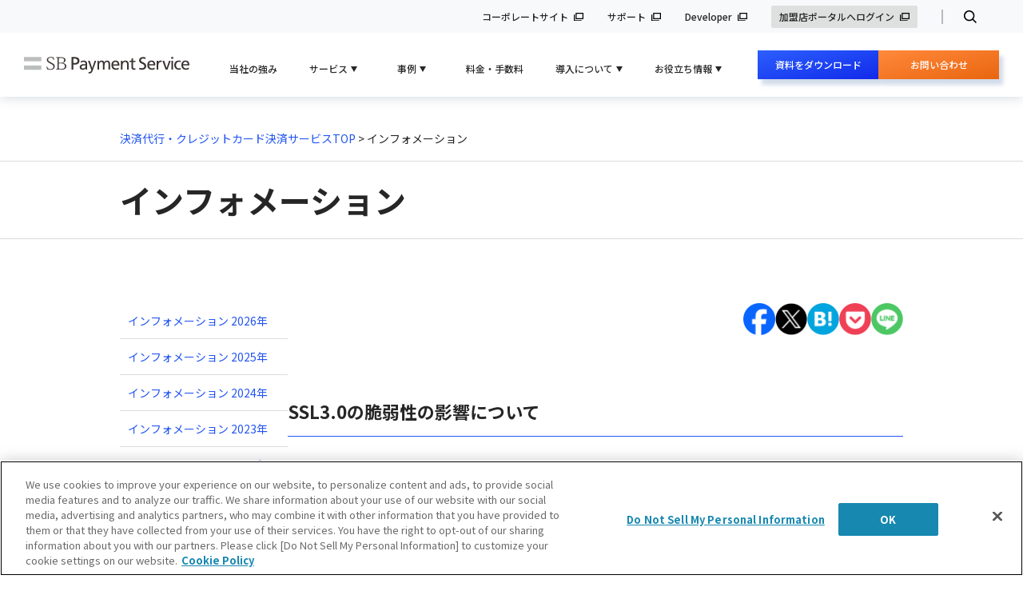

--- FILE ---
content_type: text/html;charset=UTF-8
request_url: https://www.sbpayment.jp/news/info/2014/20141016_000086/
body_size: 46100
content:
<!DOCTYPE HTML>
<html lang="ja">
<head><link rel="alternate" hreflang="en" href="https://www.sbpayment.jp/en/news/info/2014/20141016_000086/"><link rel="alternate" hreflang="ja" href="https://www.sbpayment.jp/news/info/2014/20141016_000086/"><script src="//j.wovn.io/1" data-wovnio="key=QLeFbd&amp;backend=true&amp;currentLang=ja&amp;defaultLang=ja&amp;urlPattern=path&amp;langCodeAliases=[]&amp;langParamName=wovn" data-wovnio-info="version=WOVN.php_1.10.1" data-wovnio-type="fallback_snippet" async></script>

<meta charset="utf-8">
<meta name="format-detection" content="telephone=no">
<meta name="viewport" content="width=device-width, initial-scale=1" />




    
    <title>SSL3.0の脆弱性の影響について｜インフォメーション 2014年｜決済代行のSBペイメントサービス</title>
<meta name="keywords" content="" />
<meta name="description" content="" /> 
<link rel="canonical" href="https://www.sbpayment.jp/news/info/2014/20141016_000086/">
<meta property="og:type" content="article" />
<meta property="og:title" content="SSL3.0の脆弱性の影響について｜インフォメーション 2014年｜決済代行のSBペイメントサービス" />
<meta property="og:description" content="" />
<meta property="og:image" content="http://www.sbpayment.jp/logo.gif" />
<meta property="og:url" content="https://www.sbpayment.jp/news/info/2014/20141016_000086/" />
<meta property="og:site_name" content="SBペイメントサービス" />
<meta property="og:locale" content="ja_JP" />
<meta property="fb:app_id" content="100002160472294" />
    

<link rel="shortcut icon" href="/favicon.ico">
<link rel="stylesheet" type="text/css" href="/css/reset.css">
<link rel="stylesheet" type="text/css" href="/css/style.css">
<link rel="stylesheet" type="text/css" href="/css/slick.css">
<link rel="stylesheet" type="text/css" href="/css/slick-theme.css">
<link rel="stylesheet" href="https://unpkg.com/swiper@7/swiper-bundle.min.css">
<link rel="stylesheet" type="text/css" href="/css/tooltipster.bundle.css">
<link rel="stylesheet" type="text/css" href="/css/inquiry_error.css">
<link href="https://www.b-story.co.jp/stande/core/stande-1.0.7.css" rel="stylesheet">
<link rel="stylesheet" href="/assets/css/wovn.css">

<link rel="stylesheet" type="text/css" href="/assets/css/common.css">
<script type="text/javascript" src="/assets/js/libs/jquery.min.js"></script>
<script type="text/javascript" src="/assets/js/header.js"></script>
<!-- Google Tag Manager -->
<script>(function(w,d,s,l,i){w[l]=w[l]||[];w[l].push({'gtm.start':
new Date().getTime(),event:'gtm.js'});var f=d.getElementsByTagName(s)[0],
j=d.createElement(s),dl=l!='dataLayer'?'&l='+l:'';j.async=true;j.src=
'https://www.googletagmanager.com/gtm.js?id='+i+dl;f.parentNode.insertBefore(j,f);
})(window,document,'script','dataLayer','GTM-MRQRDWV');</script>
<!-- End Google Tag Manager -->

<style>[v-cloak] { display: none; }</style>
</head>

<body>

  <header class="header">

  <link rel="preconnect" href="https://fonts.googleapis.com">
  <link rel="preconnect" href="https://fonts.gstatic.com" crossorigin>
  <link href="https://fonts.googleapis.com/css2?family=Noto+Sans+JP:wght@400;500;700&display=swap" rel="stylesheet">
  <link rel="stylesheet" href="/assets/css/header.css">
  <link rel="stylesheet" href="/assets/css/wovn.css">
  <div class="header__inner">
    <div class="header__top">
      <div class="header__top__logo"><a href="/">SB Payment Service</a></div>
      <div class="header__top__btn">
        <a class="switch jsOpen" href="javascript:void(0);"><span></span><span></span><span></span></a>
      </div>
    </div>
    <div class="header__menu">
      <div class="header__menu__page">
        <ul class="header__menu__cat">
          <li class="item"><a href="/advantage/">当社の強み</a></li>
          <li class="item jsHeaderSubmenu">
            <div class="submenuLink jsSubmenuLink">サービス</div>
            <div class="submenu">
              <div class="submenu__inner">
                <div class="cont">
                  <p class="cont__title"><a href="/service/asp/"><i class="icon icon--service"></i>オンライン決済サービス</a></p>
                  <div class="cont__row cont__row--column3 service">
                    <ul class="cont__list cont__list--1st">
                      <li>
                        <a href="/service/asp/payment-method/" class="cont__list__title">決済手段一覧（40ブランド以上を提供）</a>
                        <div class="inner">
                          <ul class="cont__list">
                            <li><a href="/service/asp/creditcard/">クレジットカード決済サービス</a></li>
                            <li><a href="/service/asp/paypay_online/">PayPay（オンライン決済）</a></li>
                            <li><a href="/service/asp/mobile/">キャリア決済</a></li>
                          </ul>
                          <ul class="cont__list">
                            <li><a href="/service/asp/convenience_store/">コンビニ決済</a></li>
                            <li><a href="/service/asp/rakuten/">楽天ペイ（オンライン決済）</a></li>
                            <li><a href="/service/method/mail_link/">メールリンク型決済</a></li>
                          </ul>
                        </div>
                      </li>
                    </ul>
                    <ul class="cont__list cont__list--2nd">
                      <li>
                        <a href="/purpose/security/" class="cont__list__title">セキュリティ一覧</a>
                        <ul class="cont__list">
                          <li><a href="/solution/security/ai_fraud_detection/">AI不正検知</a></li>
                          <li><a href="/service/method/3d/">3Dセキュア</a></li>
                          <li><a href="/service/method/card_info_storage/">クレジットカード情報お預かりサービス</a></li>
                        </ul>
                      </li>
                    </ul>
                    <ul class="cont__list cont__list--3nd">
                      <li>
                        <a href="/purpose/connect/" class="cont__list__title">オプション一覧</a>
                        <ul class="cont__list">
                          <li><a href="/service/method/accounting/">課金方式（都度課金・継続課金）</a></li>
                          <li><a href="/service/connection/api_system/">API型</a></li>
                          <li><a href="/service/connection/link_system/">リンク型</a></li>
                          <li><a href="/support/dashboard/">加盟店さま向けダッシュボード</a></li>
                        </ul>
                      </li>
                    </ul>
                  </div>
                  <div class="cont__row cont__row--column3">
                    <ul class="cont__list cont__list--3rd">
                      <li>
                        <p class="cont__title"><a href="/service/device/"><i class="icon icon--shop"></i>店舗向け決済サービス</a></p>
                      </li>
                      <li class="cont__row cont__row--column3">
                        <ul class="cont__list cont__list--3rd">
                          <li>
                            <a href="/service/device/omo/lp/" class="cont__list__title">モバイル型マルチ決済端末</a>
                            <div class="inner">
                              <ul class="cont__list">
                                <li><a href="/service/device/omo/lp/">端末のご購入</a></li>
                                <li><a href="/service/device/omo/lp-rental/">端末のレンタル</a></li>
                                <li><a href="/service/device/psregi/lp/">SBPSかんたんレジ</a></li>
                              </ul>
                            </div>
                          </li>
                          <li><a href="/service/device/paycas/">POS連動型マルチ決済端末</a></li>
                        </ul>
                        <ul class="cont__list cont__list--3rd">  
                          <li><a href="/service/device/scan/">コード決済サービス</a></li>
                          <li><a href="/service/mpp/">加盟店ポータル ポケット</a></li>
                        </ul>
                      </li>
                    </ul>
                    <ul class="cont__list cont__list--3rd">
                      <li>
                        <p class="cont__title">
                          <a href="/service/b2b/invoice-creditcard/"><i class="icon icon--company"></i>企業間サービス</a>
                        </p>
                      </li>
                      <li><a href="/service/b2b/invoice-creditcard/">SBPS請求書カード払い</a></li>
                      <li><a href="https://www.web-furi.com/campaign/sbpayment/" target="_blank">ウェブフリコム</a></li>
                    </ul>
                  </div>
                  <p class="note"><i class="icon icon--blank"></i>：提携企業のサイトに遷移します。</p>                        
                </div>
              </div>
            </div>
          </li>
          <li class="item jsHeaderSubmenu">
            <div class="submenuLink jsSubmenuLink">事例</div>
            <div class="submenu">
              <div class="submenu__inner">
                <div class="cont">
                  <div class="cont__row cont__row--column3">
                    <ul class="cont__list cont__list--case">
                      <li><p class="cont__title"><a href="/case/">導入事例</a></p></li>
                      <li><a href="/case/scogroup/">株式会社SCOグループ</a></li>
                      <li><a href="/case/cosmos/">株式会社COSMOS</a></li>
                      <li><a href="/case/sanyo-shokai/">株式会社 三陽商会</a></li>
                      <li><a href="/case/golfdo/">株式会社ゴルフ・ドゥ</a></li>
                      <li><a href="/case/gongcha/">株式会社ゴンチャ ジャパン</a></li>
                      <li><a href="/case/mitsuhakai/">社会福祉法人　みつは会</a></li>
                      <li><a href="/case/satohull/">株式会社さとふる</a></li>
                      <li><a href="/case/kankyosho/">環境省</a></li>
                      <li><a href="/case/bookoff/">ブックオフコーポレーション株式会社</a></li>
                    </ul>
                    <ul class="cont__list cont__list--usecase">
                      <li><p class="cont__title"><a href="/purpose/needs/">ユースケース</a></p></li>
                      <li><a href="/purpose/needs/usecase/enterprise/">大企業向け</a></li>
                      <li><a href="/purpose/needs/usecase/game/">ゲーム事業者向け</a></li>
                      <li><a href="/purpose/needs/usecase/e-commerce/">物販（ネット通販／ECサイト）</a></li>
                      <li><a href="/purpose/needs/usecase/dental/">歯科医院向け</a></li>
                      <li><a href="/purpose/needs/usecase/digitalcontent/">デジタルコンテンツ</a></li>
                      <li></li>
                      <li><a href="/purpose/needs/usecase/hotel/">ホテル／宿泊業</a></li>
                      <li></li>
                      <li><a href="/purpose/needs/usecase/fitness/">フィットネス</a></li>
                    </ul>
                  </div>
                </div>
              </div>
            </div>
          </li>
          <li class="item"><a href="/support/pricing/">料金・手数料</a></li>
          <li class="item jsHeaderSubmenu">
            <div class="submenuLink jsSubmenuLink">導入について</div>
            <div class="submenu">
              <div class="submenu__inner">
                <div class="cont">
                  <div class="cont__row cont__row--column3">
                    <ul class="cont__list">
                      <li><p class="cont__title"><a href="/support/flow/">導入までの流れ</a></p></li>
                    </ul>
                    <ul class="cont__list">
                      <li><p class="cont__title"><a href="/support/how_to_pay/">ご利用イメージ</a></p></li>
                    </ul>
                  </div>
                  <div class="cont__row cont__row--column3">
                    <ul class="cont__list">
                      <li><p class="cont__title"><a href="/support/faq/">よくある質問</a></p></li>
                    </ul>
                    <ul class="cont__list">
                      <li><p class="cont__title"><a href="/support/developerworks/">開発者向けコンテンツ</a></p></li>
                    </ul>
                  </div>
                </div>
              </div>
            </div>
          </li>
          <li class="item jsHeaderSubmenu">
            <div class="submenuLink jsSubmenuLink">お役立ち情報</div>
            <div class="submenu">
              <div class="submenu__inner">
                <div class="cont">
                  <div class="cont__row cont__row--column3">
                    <ul class="cont__list cont__list--3rd cont__list--only">
                      <li><p class="cont__title"><a href="/seminar/">イベント・セミナー</a></p></li>
                      <li><p class="cont__title"><a href="/support/ec/">お役立ちコラム</a></p></li>
                      <li><p class="cont__title"><a href="/whitepapers/download/">お役立ち資料一覧</a></p></li>
                      <li><p class="cont__title"><a href="/support/glossary/">用語集</a></p></li>
                    </ul>
                    <ul class="cont__list cont__list--3rd">
                      <li><p class="cont__title"><a href="/purpose/ec_cart/">ECカートパッケージ</a></p></li>
                      <li><a href="/purpose/ec_cart/cartchoice/introduction/">あなたに合うECカートが見つかる！ECカート診断</a></li>
                      <li><a href="/service/partner/shopify/">Shopify</a></li>
                      <li><a href="/service/partner/futureshop/">futureshop</a></li>
                      <li><a href="/service/partner/ec-force/">ecforce</a></li>
                      <li><a href="/service/partner/eccube/">EC-CUBE</a></li>
                      <li><a href="/service/partner/welcart/">welcart</a></li>
                      <li><a href="/service/partner/cafe24/">Cafe24</a></li>
                      <li><a href="/service/partner/ochanokonet/lp01/">おちゃのこネット</a></li>
                      <li><a href="/service/partner/w2/lp01/">W2 Unified・Repeat・BtoB</a></li>
                    </ul>
                    <ul class="cont__list cont__list--3rd">
                      <li><p class="cont__title"><a href="/service/partner/">提携サービス</a></p></li>
                      <li><a href="/service/partner/liquid/">LIQUID eKYC</a></li>
                      <li><a href="/service/partner/akuru/">チャージバック保証サービス</a></li>
                      <li><a href="/service/partner/o-plux/">不正検知サービス O-PLUX（オープラックス）</a></li>
                      <li><a href="/service/partner/paidy/">Paidy</a></li>
                      <li><a href="/service/partner/atone/">atone</a></li>
                    </ul>
                  </div>
                </div>
              </div>
            </div>
          </li>
        </ul>
        <ul class="listBtn">
          <li class="listBtn__download ja">
            <div class="btn">
            
            
              <a href="https://service.sbpayment.jp/document/download/" class="btn__inner modBpPc ja headcta-dl-Pc" target="_blank">資料をダウンロード</a>
              <a href="https://service.sbpayment.jp/document/download/sp" class="btn__inner modBpSp ja menucta-dl-Sp" target="_blank">サービス資料ダウンロード</a>
            
            </div>
          </li>
          <li class="listBtn__download modBpSp ja">
            <a href="/whitepapers/download/" class="menucta-wp-Sp">お役立ち資料ダウンロード</a>
          </li>
          
          
          <li class="listBtn__contact modBpPc ja">
            <a href="https://service.sbpayment.jp/contact/" target="_blank" class="headcta-info-Pc">
              お問い合わせ
              <div class="caption">
                <div class="caption__inner">お問い合わせ</div>
              </div>
            </a>
          </li>
          <li class="listBtn__contact modBpSp ja">
            <a href="https://service.sbpayment.jp/contact/sp/" target="_blank" class="menucta-info-Sp">
              お問い合わせ
              <div class="caption">
                <div class="caption__inner">お問い合わせ</div>
              </div>
            </a>
          </li>
          <li class="listBtn__contact modBpPc en">
            <a href="https://service.sbpayment.jp/contact/" class="headcta-info">
              お問い合わせ
              <div class="caption">
                <div class="caption__inner">お問い合わせ</div>
              </div>
            </a>
          </li>
          <li class="listBtn__contact modBpSp en">
            <a href="https://service.sbpayment.jp/contact/sp/" class="menucta-info">
              お問い合わせ
              <div class="caption">
                <div class="caption__inner">お問い合わせ</div>
              </div>
            </a>
          </li>
          
        </ul>       
        <ul class="otherLinks">
          <li>
            <a href="https://www.sbpayment.co.jp/" target="_blank">コーポレートサイト</a>
          </li>
          <li>
            <a href="https://support.sbpayment.jp" target="_blank">サポート</a>
          </li>
          <li>
            <a href="https://developer.sbpayment.jp" target="_blank">Developer</a>
          </li>
          <li class="merchant">
            <a href="https://www.sbpayment.jp/mrp/login/" target="_blank">加盟店ポータルへログイン</a>
          </li>
          <li class="search ja">
            <div class="box">
              <form action="https://www.sbpayment.jp/dynamic/search.html" method="get"> 
                <div class="box__inner">
                  <p class="box__label">検索</p>
                  <input type="hidden" name="sort_by" value="modified_on"> 
                  <input type="text" name="query" class="box__input">
                  <button type="submit" class="box__btn">検索</button>
                </div>
              </form>
            </div>
          </li>
        </ul>
      </div>
    </div>
    <ul class="header__other">
      <li>
        <a href="https://www.sbpayment.co.jp/" target="_blank">コーポレートサイト</a>
      </li>
      <li>
        <a href="https://support.sbpayment.jp" target="_blank">サポート</a>
      </li>
      <li>
        <a href="https://developer.sbpayment.jp" target="_blank">Developer</a>
      </li>
      <li class="merchant">
        <a href="https://www.sbpayment.jp/mrp/login/" target="_blank">加盟店ポータルへログイン</a>
      </li>
      <li class="search ja">
        <a href="" class="search__btn modBpSp">検索</a>
        <div class="search__inner modBpPc">
          <input type="checkbox" id="search" name="menuOpen" class="search__check">
          <label class="search__btn" for="search">検索</label>
          <div class="box">
            <form action="https://www.sbpayment.jp/dynamic/search.html" method="get"> 
              <div class="box__inner">
                <p class="box__label">検索</p>
                <input type="hidden" name="sort_by" value="modified_on">
                <input type="text" name="query" class="box__input">
                <button type="submit" class="box__btn">検索</button>
              </div>
            </form>
          </div>
        </div>
      </li>
    </ul>
  </div>
</header>


  <div id="contents">
    <div id="info" class="newLayout">
      <div class="key page_detail">
        <div class="key_contents">
          <div class="contents_inner">
            <div class="bread page_bread"><a href="/">決済代行・クレジットカード決済サービスTOP</a>&nbsp;&gt;&nbsp;インフォメーション</div>
            <script type="application/ld+json">
            {
              "@context": "https://schema.org",
              "@type": "BreadcrumbList",
              "itemListElement": [
                {
                  "@type": "ListItem",
                  "position": 1,
                  "name": "決済代行・クレジットカード決済サービスTOP",
                  "item": "https://www.sbpayment.jp"
                },
                {
                  "@type": "ListItem",
                  "position": 2,
                  "name": "インフォメーション"
                }
              ]
            }
            </script>
          </div>
        </div>
        <div class="detail_title">
          <h1>インフォメーション</h1>
        </div>
      </div>
      <div class="n_contents contents_inner">
        <div class="info_main">
          <ul class="modListSns">
<li>


<a href="javascript: window.open('https://www.facebook.com/sharer/sharer.php?kid_directed_site=0&u=https%3A%2F%2Fwww.sbpayment.jp%2Fnews%2Finfo%2F2014%2F20141016_000086%2F', '', 'width=670,height=746,scrollbars=yes')"><img src="/assets/img/common/icon_sns_facebook.png" alt="" loading="lazy"></a></li>

<li>



<a href="https://twitter.com/share?url=https%3A%2F%2Fwww.sbpayment.jp%2Fnews%2Finfo%2F2014%2F20141016_000086%2F&text=%EF%BD%9C%E6%B1%BA%E6%B8%88%E4%BB%A3%E8%A1%8C%E3%81%AESB%E3%83%9A%E3%82%A4%E3%83%A1%E3%83%B3%E3%83%88%E3%82%B5%E3%83%BC%E3%83%93%E3%82%B9" target="_blank" rel="noopener noreferrer"><img src="/assets/img/common/icon_sns_x.png" alt="" loading="lazy"></a></li>

<li>


<a href="https://b.hatena.ne.jp/entry/panel/?url=https%3A%2F%2Fwww.sbpayment.jp%2Fnews%2Finfo%2F2014%2F20141016_000086%2F" target="_blank" rel="noopener noreferrer"><img src="/assets/img/common/icon_sns_hatena.png" alt="" loading="lazy"></a></li>

<li>


<a href="https://getpocket.com/edit?url=https://www.sbpayment.jp/news/info/2014/20141016_000086/" target="_blank" rel="nofollow noopener noreferrer"><img src="/assets/img/common/icon_sns_pocket.png" alt="" loading="lazy"></a></li>

<li>


<a href="https://social-plugins.line.me/lineit/share?url=https://www.sbpayment.jp/news/info/2014/20141016_000086/" target="_blank" rel="nofollow noopener noreferrer"><img src="/assets/img/common/icon_sns_line.png" alt="" loading="lazy"></a></li>
</ul>
          <h2 class="line_title">SSL3.0の脆弱性の影響について</h2>
          <p class="date_cat">2014年10月16日<br>
ソフトバンク・ペイメント・サービス株式会社</p>

<div class="block">
<p class="lead">平素は格別のご愛顧を賜り厚く御礼申し上げます。</p>
<p class="lead">暗号化プロトコル「SSL 3.0」に、情報漏えいにつながる恐れのある深刻な脆弱性があることが発表されております。</p>
<p class="lead">弊社のサービスでは、脆弱性が指摘されている「SSL 3.0」への対策を施しました。従って、「SSL 3.0」を使用する一部端末からはアクセスすることはできません。予めご了承のほどよろしくお願いいたします。</p>
<p>また、今後とも安心して弊社サービスをご利用いただきますよう、お願い申し上げます。</p>
</div>
<div class="info_link"><a href="/news/2014/">記事一覧</a></div>
  

  

        <ul class="modListSns">
<li>


<a href="javascript: window.open('https://www.facebook.com/sharer/sharer.php?kid_directed_site=0&u=https%3A%2F%2Fwww.sbpayment.jp%2Fnews%2Finfo%2F2014%2F20141016_000086%2F', '', 'width=670,height=746,scrollbars=yes')"><img src="/assets/img/common/icon_sns_facebook.png" alt="" loading="lazy"></a></li>

<li>



<a href="https://twitter.com/share?url=https%3A%2F%2Fwww.sbpayment.jp%2Fnews%2Finfo%2F2014%2F20141016_000086%2F&text=%EF%BD%9C%E6%B1%BA%E6%B8%88%E4%BB%A3%E8%A1%8C%E3%81%AESB%E3%83%9A%E3%82%A4%E3%83%A1%E3%83%B3%E3%83%88%E3%82%B5%E3%83%BC%E3%83%93%E3%82%B9" target="_blank" rel="noopener noreferrer"><img src="/assets/img/common/icon_sns_x.png" alt="" loading="lazy"></a></li>

<li>


<a href="https://b.hatena.ne.jp/entry/panel/?url=https%3A%2F%2Fwww.sbpayment.jp%2Fnews%2Finfo%2F2014%2F20141016_000086%2F" target="_blank" rel="noopener noreferrer"><img src="/assets/img/common/icon_sns_hatena.png" alt="" loading="lazy"></a></li>

<li>


<a href="https://getpocket.com/edit?url=https://www.sbpayment.jp/news/info/2014/20141016_000086/" target="_blank" rel="nofollow noopener noreferrer"><img src="/assets/img/common/icon_sns_pocket.png" alt="" loading="lazy"></a></li>

<li>


<a href="https://social-plugins.line.me/lineit/share?url=https://www.sbpayment.jp/news/info/2014/20141016_000086/" target="_blank" rel="nofollow noopener noreferrer"><img src="/assets/img/common/icon_sns_line.png" alt="" loading="lazy"></a></li>
</ul>
        </div>

      <div class="info_side">
        <ul>
          <li><a href="/news/2026/">インフォメーション 2026年</a></li>
          <li><a href="/news/2025/">インフォメーション 2025年</a></li>
          <li><a href="/news/2024/">インフォメーション 2024年</a></li>
          <li><a href="/news/2023/">インフォメーション 2023年</a></li>
          <li><a href="/news/2022/">インフォメーション 2022年</a></li>
          <li><a href="/news/2021/">インフォメーション 2021年</a></li>
          <li><a href="/news/2020/">インフォメーション 2020年</a></li>
          <li><a href="/news/2019/">インフォメーション 2019年</a></li>
          <li><a href="/news/2018/">インフォメーション 2018年</a></li>
          <li><a href="/news/2017/">インフォメーション 2017年</a></li>
          <li><a href="/news/2016/">インフォメーション 2016年</a></li>
          <li><a href="/news/2015/">インフォメーション 2015年</a></li>
          <li class="active"><a href="/news/2014/">インフォメーション 2014年</a></li>
          <li><a href="/news/2013/">インフォメーション 2013年</a></li>
          <li><a href="/news/2012/">インフォメーション 2012年</a></li>
          <li><a href="/news/2011/">インフォメーション 2011年</a></li>
          <li><a href="/news/2010/">インフォメーション 2010年</a></li>
          <li><a href="/news/2009/">インフォメーション 2009年</a></li>
          <li><a href="/news/2008/">インフォメーション 2008年</a></li>
          <li><a href="/news/2007/">インフォメーション 2007年</a></li>
        </ul>
      </div>
    </div>
  </div>
</div>

<!-- <div class="modPagetop">
  <a href="javascript:void(0);" class="jsPagetop"><img src="/assets/img/common/icon_arrow.svg" alt="" loading="lazy" width="16" height="18"><br>TOP</a>
</div> -->



<ul class="modCtaBottom">
  <li class="modBpPc ja">
    <a href="https://service.sbpayment.jp/contact/" class="btn btn--contact" target="_blank">
      <i class="icon icon--contact"></i>
      お問い合わせする
    </a>
    <a href="https://service.sbpayment.jp/document/download/" class="btn btn--download" target="_blank">
      <i class="icon icon--download"></i>
      資料をダウンロードする
    </a>
  </li>
  <li class="modBpPc en">
    <a href="https://service.sbpayment.jp/contact/" class="btn btn--contact">
      <i class="icon icon--contact"></i>
      お問い合わせ
    </a>
  </li>
  <li class="modBpSp ja">
    <a href="https://service.sbpayment.jp/contact/sp/" class="btn btn--contact" target="_blank">
      <i class="icon icon--contact"></i>
      お問い合わせする
    </a>
    <a href="https://service.sbpayment.jp/document/download/sp" class="btn btn--download ja" target="_blank">
      <i class="icon icon--download"></i>
      資料をダウンロードする
    </a>
    <a href="/en/document/download-en/" class="btn btn--download en">
      <i class="icon icon--download"></i>
      資料をダウンロードする
    </a>
  </li>
  <li class="modBpSp en">
    <a href="https://service.sbpayment.jp/contact/sp/" class="btn btn--contact">
      <i class="icon icon--contact"></i>
      お問い合わせ
    </a>
  </li>
</ul>


<footer  class="footer">
  <link rel="preconnect" href="https://fonts.googleapis.com">
  <link rel="preconnect" href="https://fonts.gstatic.com" crossorigin>
  <link href="https://fonts.googleapis.com/css2?family=Noto+Sans+JP:wght@400;500;700&display=swap" rel="stylesheet">
  <link rel="stylesheet" href="/assets/css/footer.css">
  <div class="footer__inner">
    <p class="footer__head">サービス</p>
    <div class="footer__block__wrapper footer__block__wrapper--top">
      <div class="footer__block">
        <p class="footer__block__title">
          <a href="/service/asp/">オンライン決済サービス</a>
        </p>
        <ul class="footer__block__menu">
          <li><a href="/service/asp/creditcard/">クレジットカード決済サービス</a></li>
          <li><a href="/service/asp/convenience_store/">コンビニ決済</a></li>
          <li><a href="/service/asp/np/">後払い決済</a></li>
          <li><a href="/service/asp/paypal/">ペイパル</a></li>
          <li><a href="/service/asp/merpay_net/">メルペイネット決済</a></li>
          <li><a href="/service/asp/unionpay/">銀聯ネット決済</a></li>
          <li><a href="/service/asp/prepaid_card/">プリペイドカード決済</a></li>
          <li><a href="/service/asp/amazonpay/">Amazon Pay</a></li>
          <li><a href="/service/asp/apple_pay/">Apple Pay</a></li>
          <li><a href="/service/asp/account-transfer/">口座振替サービス</a></li>
          <li><a href="/service/asp/paypay_online/">PayPay（オンライン決済）</a></li>
          <li><a href="/service/asp/mobile/">キャリア決済</a></li>
          <li><a href="/service/asp/yahoo/">ウォレット決済サービス（Type-Y）</a></li>
          <li><a href="/service/asp/alipay/">Alipay+</a></li>
          <li><a href="/service/asp/wechatpay/">WeChat Pay</a></li>
          <li><a href="/service/asp/rakuten/">楽天ペイ（オンライン決済）V2</a></li>
          <li><a href="/service/asp/google_pay/">Google Pay</a></li>
          <li><a href="/service/asp/pay-easy/">Pay-easy決済</a></li>
          <li><a href="/service/asp/electronic_money/">電子マネー決済</a></li>
          <li><a href="/service/asp/recruit_kantan/">リクルートかんたん支払い</a></li>
          <li><a href="/service/asp/bill/">総合振込決済</a></li>
          <li><a href="/service/asp/netmile/">ネットマイル決済</a></li>
        </ul>
      </div>
      <div class="footer__block">
        <p class="footer__block__title">
          <a href="/service/method/">セキュリティ・決済オプションサービス</a>
        </p>
        <ul class="footer__block__menu">
          <li><a href="/solution/security/ai_fraud_detection/">AI不正検知</a></li>
          <li class="ja"><a href="/support/ec/card_security/">クレジットカード情報の非保持化</a></li>
          <li><a href="/service/method/3d/">本人認証サービス（3Dセキュア）</a></li>
          <li><a href="/service/method/token_system/">ワンタイムトークンシステム</a></li>
          <li><a href="/service/method/tools/">決済管理ツール</a></li>
          <li><a href="/service/method/domain/">独自ドメイン・画面カスタマイズ</a></li>
          <li><a href="/service/mpp/">加盟店ポータル ポケット</a></li>
          <li><a href="/service/method/laundering/">クレジットカード洗替サービス</a></li>
          <li><a href="/service/method/accounting/">課金方式（都度課金、継続課金）</a></li>
          <li><a href="/service/method/mail_link/">メールリンク型サービス</a></li>
          <li><a href="/service/method/card_info_storage/">クレジットカード情報お預かりサービス</a></li>
          <li><a href="/service/method/ivr/">IVR決済サービス</a></li>
          <li><a href="/service/method/token_device/">永久トークン非保持化サービス</a></li>
          <li><a href="/support/dashboard/">加盟店さま向けダッシュボード</a></li>
        </ul>
      </div>
      <div class="footer__block">
        <p class="footer__block__title">
          <a href="/service/device/">店舗向け決済サービス</a>
        </p>
        <ul class="footer__block__menu">
          <li class="inner__wrapper">
            <a href="/service/device/omo/lp/">店舗向け決済DXプラットフォーム</a>
            <ul class="inner">
              <li><a href="/service/device/omo/lp/">端末のご購入</a></li>
              <li><a href="/service/device/omo/lp-rental/">端末のレンタル</a></li>
            </ul>
          </li>
          <li><a href="/service/device/anywhere/">モバイル型端末</a></li>
          <li><a href="/service/device/scan/">コード決済サービス</a></li>
          <li><a href="/service/mpp/">加盟店ポータル ポケット</a></li>
        </ul>
      </div>
      <div class="footer__block">
        <p class="footer__block__title">
          支払代行サービス
        </p>
        <ul class="footer__block__menu">
          <li><a href="/service/lp/payment_agency01/">支払代行サービス</a></li>
          <li><a href="https://www.web-furi.com/campaign/sbpayment/" target="_blank">ウェブフリコム</a></li>
        </ul>
      </div>
      <div class="footer__block">
        <p class="footer__block__title">
          企業間サービス
        </p>
        <ul class="footer__block__menu">
          <li><a href="/service/b2b/invoice-creditcard/">SBPS請求書カード払い</a></li>
          <li><a href="https://www.web-furi.com/campaign/sbpayment/" target="_blank">ウェブフリコム</a></li>
        </ul>
      </div>
      <div class="footer__block">
        <p class="footer__block__title">
          <a href="/service/connection/">決済システム接続方式</a>
        </p>
        <ul class="footer__block__menu">
          <li><a href="/service/connection/link_system/">リンク型</a></li>
          <li><a href="/service/connection/api_system/">API型</a></li>
        </ul>
      </div>
    </div>
    <p class="footer__head">導入サポート</p>
    <div class="footer__block__wrapper footer__block__wrapper--bottom">
      <div class="footer__block">
        <p class="footer__block__title">
          <a href="/support/">導入サポート一覧</a>
        </p>
        <ul class="footer__block__menu">
          <li><a href="/support/flow/">導入までの流れ・手順</a></li>
          <li><a href="/support/how_to_pay/">ご利用イメージ</a></li>
          <li><a href="/support/pricing/">導入料金・手数料について</a></li>
          <li><a href="/support/faq/">よくある質問</a></li>
          <li class="ja"><a href="/support/ec/">ECお役立ち情報</a></li>
          <li><a href="/support/glossary/">用語集</a></li>
          <li><a href="/support/developerworks/">開発者向けコンテンツ</a></li>
        </ul>
      </div>
      <div class="footer__block">
        <p class="footer__block__title">
          <a href="/case/">導入事例</a>
        </p>
      </div>
      <div class="footer__block">
        <p class="footer__block__title">
          <a href="/seminar/">セミナー一覧</a>
        </p>
      </div>
      <div class="footer__block">
        <p class="footer__block__title">
          <a href="/service/partner/">提携サービス</a>
        </p>
      </div>
      <div class="footer__block">
        <p class="footer__block__title">
          <a href="/purpose/">目的から探す</a>
        </p>
      </div>
      <div class="footer__block">
        <p class="footer__block__title">
          <a href="/advantage/">当社の強み</a>
        </p>
      </div>
      <div class="footer__block">
        <p class="footer__block__title">
          <a href="/news/2026/">お知らせ</a>
        </p>
      </div>
      <div class="footer__block">
        <p class="footer__block__title">
          <a href="https://service.sbpayment.jp/contact/" target="_blank">お問い合わせ</a>
        </p>
        <ul class="footer__block__menu">
          <li class="modBpPc"><a href="https://service.sbpayment.jp/contact/" target="_blank">お見積り・導入のご相談</a></li>
          <li class="modBpSp"><a href="https://service.sbpayment.jp/contact/sp/" target="_blank">お見積り・導入のご相談</a></li>
          <li class="modBpPc ja"><a href="https://service.sbpayment.jp/document/download/" target="_blank">サービス資料ダウンロード</a></li>
          <li class="modBpSp ja"><a href="https://service.sbpayment.jp/document/download/sp" target="_blank">サービス資料ダウンロード</a></li>
          <li class="ja"><a href="/whitepapers/download/">お役立ち情報資料ダウンロード</a></li>
        </ul>
      </div>
      <div class="footer__block">
        <p class="footer__block__title">
          <a href="/sitemap/">サイトマップ</a>
        </p>
      </div>
    </div>
    <ul class="footer__block__bottom">
      <li>
        <a href="https://support.sbpayment.jp" target="_blank">サポート</a>
      </li>
      <li>
        <a href="https://developer.sbpayment.jp" target="_blank">Developer</a>
      </li>
      <li>
        <a href="https://www.sbpayment.jp/mrp/login/" target="_blank">加盟店ポータルへログイン</a>
      </li>
    </ul>
    <ul class="footer__block__bottom">
      <li class="ja">
        <a href="https://www.sbpayment.co.jp/info/security/info_policy/" target="_blank">情報セキュリティ基本方針</a>
      </li>
      <li class="ja">
        <a href="https://www.sbpayment.co.jp/info/security/privacy/" target="_blank">個人情報について</a>
      </li>
      <li>
        <a href="https://www.sbpayment.co.jp/info/security/privacy_policy/" target="_blank">プライバシーポリシー</a>
      </li>
      <li class="ja">
        <a href="https://www.sbpayment.co.jp/info/security/mynumber_policy/" target="_blank">特定個人情報</a>
      </li>
      <li class="en">
        <a href="/en/cookie_policy/" target="_blank">Cookie Policy</a>
      </li>
      <li>
        <a href="/sitepolicy/" target="_blank">サイトポリシー</a>
      </li>
      <li>
        <a href="https://www.sbpayment.co.jp/" target="_blank">コーポレートサイト</a>
      </li>
    </ul>
  </div>
  <div class="footer__bottom">
    <div class="footer__bottom__inner">
      <ul class="markList">
        <li>
          <a href="https://privacymark.jp/" target="_blank" style="aspect-ratio: 6/7;height: 50px;">
            <img src="/assets/img/common/mark_p_1.png" loading="lazy" alt="プライバシーマーク">
          </a>
        </li>
        <li style="aspect-ratio: 108/91;height: 50px;">
          <img src="/assets/img/common/mark_p_2.png" loading="lazy" alt="">
        </li>
        <li style="aspect-ratio: 109/91;height: 50px;">
          <img src="/assets/img/common/mark_p_3.png" loading="lazy" alt="">
        </li>
        <li style="aspect-ratio: 103/91;height: 50px;">
          <img src="/assets/img/common/mark_p_4.png" loading="lazy" alt="">
        </li>
      </ul>
      <ul class="bnrList">
        <li>
          <a href="https://www.softbank.jp/card/" target="_blank">
            <img src="/assets/img/common/bnr_softbank_card.png" loading="lazy" alt="Softbank Card">
          </a>
        </li>
        <li>
          <a href="http://ecpf.jp/" target="_blank">
            <img src="/assets/img/common/bnr_ec.png" loading="lazy" alt="EC決済協議会">
          </a>
        </li>
        <li>
          <a href="https://sharing-economy.jp/" target="_blank">
            <img src="/assets/img/common/bnr_sharing-economy.png" loading="lazy" alt="シェアリングエコノミー協会">
          </a>
        </li>
      </ul>
    
    </div>
  </div>
  <div class="footer__lower">
    <div class="footer__lower__inner">
      <div class="logo"><a href="/">SBペイメントサービス株式会社</a></div>
      <p class="copyright">Copyright &copy; SB Payment Service Corp. All right reserved.</p>
    </div>
  </div>
</footer>

<script type="text/javascript" src="/assets/js/libs/jquery.min.js"></script>
<script type="text/javascript" src="/assets/js/libs/swiper.min.js"></script>
<script type="text/javascript" src="/assets/js/common.js"></script>

<!--Google Analytics-->
<script type="text/plain" class="optanon-category-C0002">
  (function(i,s,o,g,r,a,m){i['GoogleAnalyticsObject']=r;i[r]=i[r]||function(){
  (i[r].q=i[r].q||[]).push(arguments)},i[r].l=1*new Date();a=s.createElement(o),
  m=s.getElementsByTagName(o)[0];a.async=1;a.src=g;m.parentNode.insertBefore(a,m)
  })(window,document,'script','//www.google-analytics.com/analytics.js','ga');

  ga('create', 'UA-5734687-4', 'auto');
  
  
    ga('send', 'pageview');
  
</script>





<!-- Google Tag Manager (noscript) -->
<noscript><iframe src="https://www.googletagmanager.com/ns.html?id=GTM-MRQRDWV"
height="0" width="0" style="display:none;visibility:hidden"></iframe></noscript>
<!-- End Google Tag Manager (noscript) -->


<!--Google Adwords リマーケティングタグ開始-->
<!-- Google Code for &#12473;&#12510;&#12540;&#12488;&#12500;&#12463;&#12475;&#12523; -->
<!-- Remarketing tags may not be associated with personally identifiable information or placed on pages related to sensitive categories. For instructions on adding this tag and more information on the above requirements, read the setup guide: google.com/ads/remarketingsetup -->
<script type="text/javascript">
/* <![CDATA[ */
var google_conversion_id = 1044928740;
var google_conversion_label = "MBMaCJDfkwQQ5LGh8gM";
var google_custom_params = window.google_tag_params;
var google_remarketing_only = true;
/* ]]> */
</script>
<script type="text/javascript" src="//www.googleadservices.com/pagead/conversion.js">
</script>
<noscript>
<div style="display:inline;">
<img height="1" width="1" style="border-style:none;" alt="" src="//googleads.g.doubleclick.net/pagead/viewthroughconversion/1044928740/?value=0&amp;label=MBMaCJDfkwQQ5LGh8gM&amp;guid=ON&amp;script=0"/>
</div>
</noscript>
<!--Google Adwords リマーケティングタグ完了-->

<!-- 2015/06運用変更 -->

<!-- GDN -->
<script type="text/javascript">
/* <![CDATA[ */
var google_conversion_id = 955383099;
var google_custom_params = window.google_tag_params;
var google_remarketing_only = true;
/* ]]> */
</script>
<script type="text/javascript" src="//www.googleadservices.com/pagead/conversion.js">
</script>
<noscript>
<div style="display:inline;">
<img height="1" width="1" style="border-style:none;" alt="" src="//googleads.g.doubleclick.net/pagead/viewthroughconversion/955383099/?value=0&amp;guid=ON&amp;script=0"/>
</div>
</noscript>

<!-- YDN -->
<script type="text/javascript" language="javascript">
/* <![CDATA[ */
var yahoo_retargeting_id = 'UL8XFBSTXU';
var yahoo_retargeting_label = '';
/* ]]> */
</script>
<script type="text/javascript" language="javascript" src="//b92.yahoo.co.jp/js/s_retargeting.js"></script>

<!-- Facebook Pixel Code -->
<script>
!function(f,b,e,v,n,t,s){if(f.fbq)return;n=f.fbq=function(){n.callMethod?
n.callMethod.apply(n,arguments):n.queue.push(arguments)};if(!f._fbq)f._fbq=n;
n.push=n;n.loaded=!0;n.version='2.0';n.queue=[];t=b.createElement(e);t.async=!0;
t.src=v;s=b.getElementsByTagName(e)[0];s.parentNode.insertBefore(t,s)}(window,
document,'script','https://connect.facebook.net/en_US/fbevents.js');
fbq('init', '802973449843945'); // Insert your pixel ID here.
fbq('track', 'PageView');
</script>
<noscript><img height="1" width="1" style="display:none"
src="https://www.facebook.com/tr?id=802973449843945&ev=PageView&noscript=1"
/></noscript>
<!-- DO NOT MODIFY -->
<!-- End Facebook Pixel Code -->

<script type="text/javascript">
/* <![CDATA[ */
var google_conversion_id = 946655598;
var google_custom_params = window.google_tag_params;
var google_remarketing_only = true;
/* ]]> */
</script>
<script type="text/javascript" src="//www.googleadservices.com/pagead/conversion.js">
</script>
<noscript>
<div style="display:inline;">
<img height="1" width="1" style="border-style:none;" alt="" src="//googleads.g.doubleclick.net/pagead/viewthroughconversion/946655598/?guid=ON&amp;script=0"/>
</div>
</noscript>


</body>
<script type="text/javascript" src="/js/jquery-3.1.0.min.js"></script>
<script type="text/javascript" src="/js/jquery.easing.1.3.js"></script>
<script type="text/javascript" src="/js/jquery.matchHeight-min.js"></script>
<script type="text/javascript" src="/js/jquery.ex-scroll.js"></script>
<script type="text/javascript" src="/js/slick.min.js"></script>
<script type="text/javascript" src="/js/boiler_navi.js"></script>
<script type="text/javascript" src="/js/tab_navi.js"></script>
<script type="text/javascript" src="/js/tooltipster.bundle.min.js"></script>
<script type="text/javascript" src="/js/jquery.cookie.js"></script>

<script type="text/javascript" src="/js/main.js"></script>
<script type="text/javascript" src="/js/modal.js"></script>
<script>
  $(document).ready(function() {
    $('.tooltip').tooltipster( {
      interactive: 'true',
      trigger: 'click'
    });
  });
</script>
<!--[if lt IE 9]>
<script type="text/javascript" src="/js/html5shiv.js"></script>
<script type="text/javascript" src="/js/selectivizr.js"></script>
<script type="text/javascript" src="/js/respond.js"></script>
<![endif]-->


<script type="text/javascript" src="/js/change_info_color.js"></script>



</html>

--- FILE ---
content_type: text/css
request_url: https://www.sbpayment.jp/css/style.css
body_size: 32358
content:
@charset "utf-8";
/* CSS Document */


/* ---value--- */
/* ---/value--- */
body {
	margin: 0;
	padding: 0;
	line-height: 1.8;
	/* font-family: "Hiragino Kaku Gothic ProN", "Hiragino Kaku Gothic Pro", "メイリオ", Meiryo, "ＭＳ ゴシック", sans-serif; */
	font-size: 16px;
	font-family: "メイリオ", Meiryo, "ＭＳ ゴシック", sans-serif;
	width: 100%;
	color: #404040;
	-webkit-text-size-adjust: 100%;
	position: relative;

}
.b_fix body {
	overflow: hidden;
}
@media screen and (min-width: 769px) {
  .b_fix body {
    overflow: inherit;
  }
  #header{
    top: -133px;
  }
}
/*clearfix*/
.clearfix:after {
	content: "";
	display: block;
	clear: both;
	height: 0;
}
.clearfix {
 *zoom: 1;
}
a {
	color: #1688b0;
	text-decoration: underline;
}
a:hover {
	text-decoration: none;
}
.tal {
	text-align: left !important;
}
.tac {
	text-align: center !important;
}
.tar {
	text-align: right !important;
}
.center {
	margin: 0 auto;
}
.mtop {
	margin-top: 20px;
}
.ptop0 {
	padding-top: 0 !important;
}
.mright20 {
	margin-right: 20px;
}
.clear {
	clear: both;
}
/* base */
#header, #header_title, #bread, #key_visual, #contents, #footer {
	width: 100%;
}
.contents_inner, .contents_w_inner, .footer_inner {
	width: 94%;
	margin: 0 auto;
}
/* common  */
html {
	position: relative;
	font-size: 14px;
}
.max_image {
	max-width: 100%;
}
/* header */
#header {
	position: fixed;
	z-index: 2000;
	background: #fff;
	left: 0;
	line-height: 1.4;
    transition: top 0.3s ease-out;
}
#header_nofixed {
	background: #fff;
	top: 0;
	left: 0;
	line-height: 1.4;
}
#header_nofixed .header_upper, #header .header_upper {
	height: 43px;
}
#header_nofixed #logo, #header #logo, #header h1#logo {
	width: 56%;
	padding: 5px 0 0 0;
	float: left;
}
#header_nofixed #logo img, #header #logo img, #header h1#logo img {
	width: 100%;
	max-width: 250px;
	height: auto;
	margin-top: 1px;
}
#header_nofixed #btns, #header #btns {
	padding: 0 0 0 0;
	float: right;
}
#header_nofixed #btns input, #header #btns selectt, #header #btns input, #header #btns selectt {
	width: 165px;
}
#header_nofixed #btns .btns_menu, #header #btns .btns_menu {
	vertical-align: top;
	text-decoration: none;
	display: block;
	float: right;
}
form td select {
	width: 300px;
	height: 25px;
}
#header_nofixed #btns form, #header #btns form {
	vertical-align: middle;
	display: inline;
	display: block;
	float: left;
	margin: 34px 15px 0 0;
}
#header_nofixed #btns form input[type="text"], #header #btns form input[type="text"] {
	background: #f4f5f6;
	border-radius: 5px 0 0 5px;
	border: none;
	padding: 5px;
	height: 14px;
	font-family: "メイリオ", Meiryo, "ＭＳ ゴシック", sans-serif;
}
#header_nofixed #btns form input[type="submit"], #header #btns form input[type="submit"] {
	background: #fff url(../images/s.png);
	width: 24px;
	height: 24px;
	border-radius: none;
	border: none;
}
.header_t {
	-ms-transition: all 0.4s;
	-webkit-transition: all 0.4s;
	-moz-transition: all 0.4s;
	-o-transition: all 0.4s;
	transition: all 0.4s;
}
.header_hide {
	-ms-transform: translate3d(0px, -100%, 0px);
	-webkit-transform: translate3d(0px, -100%, 0px);
	-moz-transform: translate3d(0px, -100%, 0px);
	-o-transform: translate3d(0px, -100%, 0px);
	transform: translate3d(0px, -100%, 0px);
}
.header_display {
	-ms-transform: translate3d(0px, 0px, 0px);
	-webkit-transform: translate3d(0px, 0px, 0px);
	-moz-transform: translate3d(0px, 0px, 0px);
	-o-transform: translate3d(0px, 0px, 0px);
	transform: translate3d(0px, 0px, 0px);
}
#header.is-show {
    top: 0;
}
/* sp navigation */
#sp_menu_btn_close {
	/*position: absolute;*/
	float: right;
	margin-right: 30px;
	z-index: 12200;
}
#sp_menu_btn_close a img {
	padding-top: 5px;
	width: 38px;
	height: 33px;
}
#sp_nav_space{}
.sp_nav_space_bg{
    position: fixed;
    background: rgba(0,0,0,0.5);
    width: 250%;
    height: 100%;
    z-index: 12100;
}
#sp_nav {
	position: fixed;
	background: #fff;
	top: 0;
	right: 0;
	/* bottom: 0; */
	left: 0;
	width: 75%;
	height: -webkit-fill-available;
	left: 100%;
	overflow-x: hidden;
	overflow-y: scroll;
	-webkit-overflow-scrolling: touch;
	z-index: 12101;
padding-bottom: 150px;
}
#sp_nav .header {
	/* position: absolute; */
	background: #fff;
	width: 100%;
	margin: 0;
	padding: 0 20px;
}
#sp_nav h1, #sp_nav p.sp_menuttl {
	margin: 10px 0 0 0;
	float: left;
	font-size: 18px;
	font-weight: bold;
}
#sp_nav .menu {
	position: relative;
}
#sp_nav .menu img {
	border-bottom: 1px solid #84919d;
	border-top: 1px solid #84919d;
	display: block;
	width: 100%;
	height: auto;
}
#sp_nav .menu .text {
	margin-top: -20px;
	width: 200px;
	height: 20px;
	display: block;
	position: absolute;
	padding: 10px 0;
	color: #fff;
	top: 50%;
	background: rgba(78, 164, 194, 0.75);
	text-align: center;
}
#sp_nav .menu .text span {
	padding-right: 20px;
	background: url(../images/arw_1.png) no-repeat center right;
}
#sp_nav .menu .text_color1 {
	background: rgba(244, 195, 120, 0.75);
}
#sp_nav ul li {
	border-bottom: 1px solid #ccd1d2;
}

#sp_nav ul li a {
	background: url(../images/arw_sp_down.png) no-repeat right center;
	background-size: 28px;
	padding: 15px 20px;
	display: block;
	color: #020101;
	text-decoration: none;
}
#sp_nav ul li a.menu {
	background: url(../images/arw_sp_right.png) no-repeat right center;
	background-size: 28px;
	padding: 15px 20px;
	display: block;
	color: #020101;
	text-decoration: none;
    z-index: 12102;
}
#sp_nav ul li ul {
	border-top: none;
	display: none;
}
#sp_nav ul li ul li {
	background: #f5f5f5;
    display: block;
}
#sp_nav ul li ul li a {
	padding-left: 40px;
}
#sp_nav ul li ul li:last-child {
	border: none;
}
#sp_nav ul li .opened {
	background: #1688b0 url(../images/arw_sp_up.png) no-repeat right center;
	background-size: 28px;
	color: #fff;
}
#sp_nav #btns {
	padding: 20px;
	border-top: 1px solid #84919d;
	text-align: center;
}
#sp_nav form input[type="text"] {
	background: #f4f5f6;
	border-radius: 5px 0 0 5px;
	border: none;
	max-width: 80%;
	width: 30em;
	padding: 5px;
	height: 24px;
	font-family: "メイリオ", Meiryo, "ＭＳ ゴシック", sans-serif;
}
#sp_nav form input[type="submit"] {
	background: #e6e8eb url(../images/rope_s.png) no-repeat center center;
	background-size: 20px;
	width: 34px;
	height: 34px;
	border-radius: 0 5px 5px 0;
	border: none;
}
#g_nav {
	background: #eef1f3;
	position: relative;
	height: 48px;
}
#g_nav ul {
	display: flex;
	text-align: center;
    width:100%;
    flex-wrap:wrap;
}
#g_nav ul li {
	display: block;
	width: 132px;/* fit-content */
	text-align: center;
	float: left;
}
#g_nav ul li:first-child .menu span {
	border-left: 1px solid #d8dadc;
}
#g_nav ul li .menu {
	font-size: 14px;
	display: block;
	padding: 15px 0 10px 0;
	text-align: center;
	color: #333333;
	text-decoration: none;/*font-weight: bold;*/
}
#g_nav ul li .menu span {
	display: block;
	text-align: center;
	border-right: 1px solid #d8dadc;
  padding-right:20.5px;
  padding-left:20.5px;
}

#g_nav ul li .menu span.open_menu1 {
   background-image: url(/images/arw_sp_down_bk.png);
   background-size: 25px;
   background-repeat: no-repeat;
   /* width: fit-content; */
   padding-right: 25px !important;
   box-sizing: border-box;
}
#g_nav ul li:nth-child(2) .menu span.open_menu1 {
   background-position: 110px;
}
#g_nav ul li:nth-child(3) .menu span.open_menu1 {
   background-position: 108px;
}
#g_nav ul li:nth-child(4) .menu span.open_menu1 {
   background-position: 95px;
}
#g_nav ul li:nth-child(5) .menu span.open_menu1 {
   background-position: 108px;
}

/*#g_nav ul li a.active {background: #dee1e3; }*/

#g_nav ul li:nth-child(6) .menu span {
	border-right: none;
}
#g_nav ul li .cat_this, #g_nav ul li .menu:hover {
	background: #dee1e3;
}
/* #g_nav ul li .active_g, */

#g_nav ul li .menu_contact {
	font-size: 15px;
	display: block;
	padding: 5px 0 ;
	text-align: center;
	width: 158px;
	height: 38px;
	text-align: center;
	background-color: #fb9300;
	color: #fff;
	text-decoration: none;
	font-weight: bold;
}
#g_nav ul li .menu_contact span {
	display: block;
	text-align: center;
	width: 140px;
	padding-left: 11px;
	/*background-image: url(../images/balloon.png);*/
	background-repeat: no-repeat;
	background-position: 10px 2px;
}
#g_nav ul li .menu_contact:hover {
	background-color: #f9a42d;
}
#g_nav ul li .hover_contents {
	padding: 15px 0 20px 0;
	border-top: 1px solid #cccccc;
	border-bottom: 1px solid #cccccc;
	background: rgba(255, 255, 255, 0.95);
	display: none;
	position: absolute;
	width: 100%;
	height: auto;
	left: 0;
	top: 48px;
	z-index: 9999;
	text-align: left;
}
#g_nav ul li .hover_contents:after {
 url(../images/g_nav_btm.png) repeat-x bottom;
}
#g_nav ul li .hover_contents h1, #g_nav ul li .hover_contents h2 {
	margin-left: 20px;
	font-size: 33px;
	text-align: left;
	border-bottom: 1px solid #b5b5b5;
	font-weight: normal;
	margin-bottom: 15px;
	color: #404040;
}
#g_nav ul li .hover_contents h1 .link_detail, #g_nav ul li .hover_contents h2 .link_detail {
	vertical-align: top;
	font-size: 14px;
	display: inline-block;
	margin-left: 30px;
	padding: 5px 20px;
	background: #1688b0;
	color: #fff;
	text-decoration: none;
	margin-top: 10px;
}
#g_nav ul li .hover_contents h1 .link_detail span, #g_nav ul li .hover_contents h2 .link_detail span {
	padding-right: 20px;
	background: url(../images/arw_1.png) no-repeat right center;
}
#g_nav ul li .hover_contents .left {
	width: 600px;
	float: left;
	margin-left: 20px;
}
/* add for contact gnav 201805 */
#g_nav ul li .hover_contents .contact_dl {
	width: 30%;
	margin: 0 0 20px 20px;
	padding: 10px 10px 15px 10px;
	border: #cccccc solid 1px;
}
#g_nav ul li .hover_contents .contact_form {
	width: 30%;
	margin: 0 0 20px 20px;
	padding: 10px 10px 15px 10px;
	border: #cccccc solid 1px;
}
#g_nav ul li .hover_contents .left .lead {
	margin-bottom: 5px;
	line-height: 1.6;
	font-size: 15px;
}
#g_nav ul li .hover_contents .left .lead02 {
	margin-bottom: 5px;
	line-height: 1.6;
	font-size: 13px;
}
#g_nav ul li .hover_contents .left .lead02 a {
	text-decoration: none;
	color: #333333;
}
#g_nav ul li .hover_contents .left ul li {
	width: auto;
	margin-right: 16px;
	margin-bottom: 8px;
	text-align: left;/*margin-top: 7px;*/
}
#g_nav ul li .hover_contents .left ul li .title {
	color: #1688b0;
	font-size: 13px;
	text-align: left;
}
#g_nav ul li .hover_contents .left ul li .image {
	border: 1px solid #b5b5b6;
	height: 44px;
	text-align: center;
	line-height: 1;
}
/* #g_nav ul li .hover_contents .left ul li .image img {
                display: block; } */
#g_nav ul li .hover_contents .right {
	width: 265px;
	float: right;
	margin: 0 0 10px 0;
}
#g_nav ul li .hover_contents .right .image {
	margin-bottom: 6px;
}
#g_nav ul li .hover_contents .right .image img {
	border: #dddddd solid 1px;
}
#g_nav ul li .hover_contents .right .link a {
	padding: 10px 0;
	display: block;
	background: #fb9300;
	color: #fff;
	text-decoration: none;
	text-align: center;
}
#g_nav ul li .hover_contents .right .link a span {
	padding-right: 20px;
	background: url(../images/arw_1.png) no-repeat right center;
}
/*決済手段ロゴ上名前*/
#g_nav ul li .hover_contents .left ul li a.service_name {
	font-size: 10px;
}
/* グロナビ追加　*/
#g_nav h2, #g_nav h3 {
	color: #1688b0;
	margin: 0;
}
#g_nav h2 a, #g_nav h3 a {
	text-decoration: none;
}
#g_nav h2 a.service_name.active, #g_nav h3 a.service_name.active {
	font-size: 10px;
}
#g_nav ul li .hover_contents .left ul li.mar10 {
	margin-right: 5px;
}
#g_nav ul li .hover_contents .left ul li.mar0 {
	margin-right: 0;
}
#g_nav h2.top, #g_nav h3.top {
	margin-top: 10px !important;
}
#g_nav p.title {
	font-size: 12px !important;
	text-align: center !important;
	margin-top: 4px !important;
}
#g_nav p.size {
	width: 268px;
}
#g_nav ul.arwmenu {
	width: 100%;
}
#g_nav ul.arwmenu li {
	margin: 0 12px 12px 0;
	font-size: 16px;
	text-align: left !important;
	float: left;
}
#g_nav ul.arwmenu li.text20 {
	width: 20em !important;
}
#g_nav ul.arwmenu li.text50 {
	width: 50% !important;
}
#g_nav ul.arwmenu li.text25 {
	width: 25% !important;
}
#g_nav ul.arwmenu li.text40 {
	width: 40% !important;
}
#g_nav ul.arwmenu li a {
	background: url(../images/arw_r_1s.png)no-repeat left center;
	padding-left: 15px;
	text-decoration: none;
}
#g_nav ul.arwmenu li a:hover {
	text-decoration: underline;
}
/* add gor gnav contact 201904 */
.contact_dl .gnav_contact_lnk, .contact_form .gnav_contact_lnk {
	margin-bottom: 10px;
}
.contack_lnk_btn {
	width: 30%;
	float: right;
}
#g_nav .contack_lnk_btn ul li {
	width: 100%;
}
#g_nav .contack_lnk_btn ul li img {
	width: 100%;
	max-width: 270px;
}
/* keyvisual */
#key_visual {
	width: 100%;
	height: auto;
	position: relative;
	background: #ffffff;
	border-bottom: #dddddd solid 1px;
}
#key_visual .slick-arrow {
	display: inline-block;
}
#key_visual ul li img {
	width: 100%;
	height: auto;
	display: block;
	margin: 0 auto;
}
.key_menu ul li {
	float: left;
	width: 25%;
	display: block;
}
.key_menu ul li a {
	display: block;
	position: relative;
	border-right: #f3f3f3 solid 1px;
}
.key_menu ul li a img {
	border-right: #f3f3f3 solid 1px;
	box-sizing: border-box;
	/*width: 100%;*/
	height: auto;
	display: block;
	margin: 0 auto;
}
.key_menu ul li a .text {
	width: 100%;
	height: 15px;
	display: block;
	position: absolute;
	padding: 5px 0 10px 0;
	color: #fff;
	bottom: 0px;
	background: rgba(78, 164, 194, 0.9);
	text-align: center;
	font-size: 14px;
}
.key_menu ul li a .text span {
	padding-right: 20px;
	background: url(../images/arw_1.png) no-repeat center right;
}
.key_menu ul li a .text_color1 {
	background: rgba(244, 195, 120, 0.75);
}
.sp_key_menu ul {
	list-style-type: none;
}
.sp_key_menu ul li {
	float: left;
	width: 50%;
}
.sp_key_menu ul li a {
	display: block;
	position: relative;
	margin: 1px;
	text-decoration: none;
}
.sp_key_menu ul li a img {
	width: 100%;
	height: auto;
	display: block;
	border: 1px solid #999;
	box-sizing: border-box;
}
.sp_key_menu ul li a .text {
	width: 100%;
	height: 20px;
	display: block;
	position: absolute;
	padding: 5px 0;
	color: #fff;
	bottom: 0px;
	background: rgba(78, 164, 194, 0.75);
	text-align: center;
	text-decoration: none;
}
.sp_key_menu ul li a .text span {
	font-size: 13px;
	padding-right: 20px;
	background: url(../images/arw_1.png) no-repeat center right;
	text-decoration: none;
}
.sp_key_menu ul li a .text_color1 {
	background: rgba(244, 195, 120, 0.75);
}
.slick-slider {
	position: relative;
	overflow: hidden;
/* float:left;
display: none;
height: 100%;
  min-height: 1px; */ 
}
.slick-initialized .slick-slide{
  display: block;
}


.slick-prev {
	position: absolute;
	left: 20px;
	top: 50%;
	margin-top: 10px;
	background: none;
	border: none;
	background: url(../images/arw_l_1.png) no-repeat;
	width: 10px;
	height: 16px;
	z-index: 100;
	font-size: 0;
	cursor: pointer;
}
.slick-next {
	position: absolute;
	right: 20px;
	top: 50%;
	margin-top: 10px;
	background: none;
	border: none;
	background: url(../images/arw_r_1.png) no-repeat;
	width: 10px;
	height: 16px;
	z-index: 100px;
	font-size: 0;
	cursor: pointer;
}
#contents {
	padding-top: 43px;
	position: relative;
	overflow: hidden;
}
.howto_contents {
	padding-top: 50px !important;
}
.contents_inner {
	box-sizing: border-box;
	position: relative;
}
.contents_w_inner {
	width: 98%;
	margin: 0 auto;
}
.info_list {
	padding: 30px 0;
	background: #fff;
}
.info_list h1, .info_list h2 {
	font-size: 28px;
	font-weight: normal;
	color: #1688b0;
	margin-bottom: 20px;
}
.info_list ul {
	list-style-type: none;
}
.info_list ul li {
	border: 1px solid #b2b2b2;
	margin-bottom: 30px;
	padding: 10px 15px;
}
.info_list ul li .date {
	padding-right: 20px;
	font-size: 16px;
}
.info_list ul li .cat {
	background: #d8dadc;
	padding: 2px 6px;
	color: #ffffff;
	font-size: 12px;
}
.info_list ul li a {
	/*margin-top: 10px;*/
	display: block;
	font-size: 15px;
}
.service_list {
	padding: 30px 1%;
	position: relative;
	overflow: hidden;
}
.service_list .bg_service_list {
	/*background: url(../images/sp_bg_choice.jpg) bottom right;*/
    /*background-size: cover;*/
	background-color: #2b4b88;
	position: absolute;
	width: 100%;
	height: 400%;
	top: 0;
	left: 0;
	z-index: -1;
}
.service_list h1, .service_list h2 {
	font-size: 28px;
	font-weight: normal;
	text-align: center;
	color: #fff;
	margin-bottom: 10px;
}
.service_list .lead {
	font-size: 14px;
	text-align: center;
	color: #fff;
	margin-bottom: 20px;
}
.service_list ul {
	list-style-type: none;
	margin: 0 2%;
}
.service_list ul li {
	width: 100%;
	max-width: 320px;
	margin: 0 auto;
	background: rgba(235, 238, 244, 1);
	margin-bottom: 30px;
	padding-bottom: 40px;
	position: relative;
}
.service_list ul li .inner {
	padding: 10px;
}
.service_list ul li .inner a {
	text-decoration: none;
	display: block;
}
.service_list ul li .inner .image {
	text-align: center;
	margin-bottom: 5px;
}
.service_list ul li .inner .image img {
	max-width: 312px;
	width: 100%;
	height: auto;
	border: 1px solid #c7c7c7;
}
.service_list ul li .inner .title {
	font-size: 21px;
	text-align: center;
	color: #383939;
	margin-bottom: 6px;
	line-height: 120%;
}
.service_list ul li .inner .text {
	text-align: center;
	color: #383939;
	margin-bottom: 3px;
}
.service_list ul li .inner .link {
	text-align: center;
	position: absolute;
	bottom: 40px;
	height: 22px;
	width: 94%;
}
.service_list ul li .inner .link span {
	font-size: 13px;
	padding-left: 28px;
	display: inline-block;
	background: url(../images/arw_4.png) no-repeat center left;
	/* line-height: 2;*/
	margin-top: 1em;
	background-size: 22px;
}
.choice_list {
	background: #383939;
	padding: 20px 0 20px 0;
}
.choice_list a {
	text-decoration: none;
}
.choice_list h1, .choice_list h2 {
	font-size: 28px;
	font-weight: normal;
	text-align: center;
	color: #fff;
}
.choice_list .lead {
	font-size: 14px;
	text-align: center;
	color: #fff;
	margin-bottom: 20px;
}
.choice_list ul {
	list-style-type: none;
	margin: 0 1%;
	text-align: center;
}
.choice_list ul li {
	margin: 35px 0;
	float: left;
	width: 33%;
}
.choice_list ul li .image {
	text-align: center;
}
.choice_list ul li .text {
	color: #fff;
	text-align: center;
	font-size: 18px;
}
.smeans_list {
	padding: 35px 0;
	/* background: #fff url(../images/bg_smeans.png) no-repeat bottom right; */
	text-align: center;
}
.smeans_list h1, .smeans_list h2 {
	font-size: 28px;
	font-weight: normal;
	text-align: center;
	margin-bottom: 10px;
}
.smeans_list .lead {
	font-size: 20px;
	text-align: center;
	margin-bottom: 30px;
}
.smeans_list img.pc_o {
	/* width: 100%; */
    /* max-width: 1080px; */
    /* height: auto; */
    /* margin: 0 auto; */
	margin-left: -50px;
}
.smeans_list img.sp {
	width: 100%;
	/* max-width: 1080px; */
    /* height: auto; */
	margin: 0 auto;/* margin-left: -50px; */
}
.example_list {
	position: relative;
	overflow: hidden;
	padding: 20px 1%;
}
.example_list .bg_example_list {
	/*background: url(../images/sp_bg_example.jpg) no-repeat center center;*/
    /*background-size: inherit;*/
	background-color: #383939;
	position: absolute;
	width: 100%;
	height: 400%;
	top: 0;
	left: 0;
	z-index: -1;
}
.example_list h1, .example_list h2 {
	font-size: 30px;
	font-weight: normal;
	text-align: center;
	color: #fff;
	margin-bottom: 10px;
}
.example_list .lead {
	font-size: 14px;
	text-align: center;
	color: #fff;
	margin-bottom: 20px;
}
.example_list ul {
	list-style-type: none;
	margin: 0 2%;
}
.example_list ul li {
	width: 100%;
	max-width: 320px;
	margin: 0 auto;
	margin-bottom: 30px;
	background: #fff;
	padding-bottom: 30px;
}
.example_list ul li a {
	text-decoration: none;
}
.example_list ul li .image {
	margin-bottom: 15px;
	border: 1px solid #fff;
}
.example_list ul li .image img {
	display: block;
	width: 100%;
	height: auto;
	border-bottom: #f3f3f3 solid 1px;
}
.example_list ul li .inner {
	margin: 10px;
}
.example_list ul li .inner .name {
	line-height: 1.2;
	/*margin-bottom: 15px;*/
	font-size: 19px;
	height: 2.2em;
	color: #09042d;
	margin: 10px;
}
.example_list ul li .inner .title {
	font-size: 16px;
	color: #1688b0;
	margin: 10px;
}
.example_list ul li .inner .text {
	text-decoration: underline;
	font-size: 13px;
	color: #353535;
	margin: 0 10px;
}
.mark_list {
	padding: 10px 0;
	background: #fff;
	text-align: center;
}
.mark_list img {
	padding: 3px;
	width: auto;
	height: 56px;
}
.bnr_list {
	background: #fff;
	text-align: center;
}
.bnr_list ul {
	list-style-type: none;
	margin-bottom: 20px;
}
.bnr_list ul li {
	width: 100%;
	margin: 0 auto;
	max-width: 230px;
	margin-bottom: 15px;
}
.bnr_list ul li a {
	border: 1px solid #b0b0b0;
	display: block;
}
.bnr_list ul li a img {
	width: 100%;
	height: auto;
	display: block;
}
.bnr_list .sns {
	text-align: center;
}
.sns {
	padding: 0;
	text-align: right;
	margin-right: 1%;
    margin-top:20px;
}
.sns iframe {
	vertical-align: top;
}
#pagetop {
	width: 35px;
	height: 35px;
	position: fixed;
	bottom: 15px;
	right: 15px;
	z-index: 12000;
	cursor: pointer;
}
#pagetop span {
	width: 35px;
	height: 35px;
	display: block;
}
#pagetop span img {
	display: block;
	width: 100%;
	height: auto;
}
#btn_f_contact {
	position: relative;
	position: fixed;
	bottom: 0;
	left: 0;
	cursor: pointer;
	display: block;
	width: 130px;
	height: 38px;
}
#btn_f_contact img {
	display: block;
	width: 130px;
	height: 38px;
}
#contact_f_box {
	background: #fff;
	display: none;
	position: fixed;
	bottom: 0;
	right: 0;
	width: 100%;
	border-top: 1px solid #dbdee0;
	border-bottom: 1px solid #dbdee0;
	z-index: 13500;
}
/* footer */
#footer {
	background: #eef1f3;
	padding-top: 15px;
}
#footer .f_nav {
	margin-bottom: 15px;
}
#footer .f_nav ul {
	width: 100%;
	margin-right: 3%;
	list-style-type: none;
	margin-bottom: 10px;
}
#footer .f_nav ul li a {
	padding-left: 10px;
	text-decoration: none;
	color: #262627;
	font-size: 10px;
	background: url(../images/arw_3.png) no-repeat center left;
}
#footer .f_nav ul li.parent {
	border-bottom: 1px solid #1688b0;
	margin-bottom: 5px;
}
#footer .f_nav ul li.parent a {
	font-size: 14px;
	background: none;
	color: #1688b0;
	padding-left: 0;
}
#footer .f_nav ul:first-child {
	width: 100%;
}
#footer .f_nav ul:last-child {
	margin-right: 0;
}
#footer .f_onav {
	background: #fff;
	padding: 10px 0px;
}
#footer .f_onav ul {
	padding-top: 5px;
	padding-bottom: 5px;
	list-style-type: none;
	background: url(../images/border_1.png) repeat-x;
}
#footer .f_onav ul li {
	display: block;
}
#footer .f_onav ul li a {
	padding-left: 10px;
	color: #262627;
	font-size: 10px;
	text-decoration: none;
	background: url(../images/arw_3.png) no-repeat center left;
}
#footer .f_onav ul li a img {
	vertical-align: middle;
}
#footer #copy {
	background: #fbfbfb;
	color: #fff;
	padding: 20px 0 35px 0;
}
#footer #copy img {
	width: 100%;
	max-width: 296px;
	height: auto;
}
/*___ new boiler 20161109 _________*/

#footer .boiler_nav {
	width: 950px;
	margin: 0px auto 50px auto;
	padding-top: 10px;
}
#footer .boiler_nav h2, #footer .boiler_nav p {
	/* add 201803 */
	font-size: 14px;
	background: none;
	color: #1688b0;
	padding-left: 0;
	border-bottom: 1px solid #1688b0;
	margin-top: 26px;
	margin-bottom: 5px;
	font-weight: normal;
}
#footer .boiler_nav h2 a, #footer .boiler_nav p a {
	text-decoration: none;
	background: url(../images/arw_r_1s.png)no-repeat left center;
	padding-left: 15px;
	text-decoration: none;
}
#footer .boiler_nav .boiler_left {
	float: left;
	padding-right: 25px;
	width: 625px;
}
#footer .boiler_nav .boiler_middle {
	float: right;
	width: 300px;
}
#footer .boiler_nav .boiler_right {
	width: 300px;
	float: left;
	margin-right: 25px;
}
#footer .boiler_nav .boiler_right2 {
	width: 300px;
	float: right;
	margin-right: 0;
}
#footer .boiler_nav ul {
	list-style: none;
	margin-left: 10px;
}
#footer .boiler_nav li a {
	padding-left: 10px;
	text-decoration: none;
	font-size: 12px;
	background: url(../images/arw_3.png) no-repeat center left;
	color: #000;
}
#footer .boiler_nav .boiler_left .ul_left {
	float: left;
	width: 300px;
	margin-right: 25px;
}
#footer .boiler_nav .boiler_left .ul_right {
	margin-right: 0;
}
#footer .spmenu, #footer .spmenu01, #footer .spmenu02, #footer .spmenu03, #footer .spmenu04 {
	display: none;
}
/* serice */
.n_lead {
	font-size: 16px;
}
.n_contents {
	padding-top: 30px;
	/* 16px */
	overflow: hidden;/*LPのバランス影響あり。本サイトページにも影響ありうる*/
}
.n_block {
	margin-bottom: 50px;
}
.n_contents.sec.contents_inner .n_block {
	margin-bottom: -10px;
}
.line_title {
	font-size: 19px;
	border-bottom: 1px solid #1688b0;
	margin-bottom: 20px;
}
@media screen and (max-width: 670px){
.line_title {
    margin-top: 0 !important;
    padding-top: 0 !important;
    display: block;
}
}
.line_title02 {
	font-size: 19px;
	border-bottom: 1px solid #1688b0;
	margin-bottom: 20px;
}
.n_table {
	border: 1px solid #b2b2b2;
	border-collapse: collapse;
	margin-bottom: 30px;
}
.n_table th, .n_table td {
	border: 1px solid #b2b2b2;
	padding: 10px;
}
.n_table th {
	background: #d0e7ef;
}
.n_table tr:nth-child(2n) {
	background: #f7f7f7;
}
.n_icon_link_list {
	list-style-type: none;
	margin: 10px 0 10px;
}
.n_icon_link_list li {
	width: 100%;
	margin-bottom: 2%;
}
.n_icon_link_list li a {
	padding: 10px;
	border: 1px solid #1688b0;
	display: block;
}
.n_icon_link_list li a span {
	font-size: 16px;
	font-weight: bold;
	padding-left: 28px;
	display: inline-block;
	background: url(../images/arw_4.png) no-repeat center left;
	line-height: 2;
	background-size: 22px;
}
.n_color_icon_link_list {
	list-style-type: none;
}
.n_color_icon_link_list li {
	width: 100%;
	margin-bottom: 4%;
}
.n_color_icon_link_list li a {
	color: #fff;
	padding: 5px 20px;
	background: #f27737;
	display: block;
}
.n_color_icon_link_list li a span {
	font-size: 13px;
	padding-left: 28px;
	display: inline-block;
	background: url(../images/arw_2.png) no-repeat center left;
	line-height: 2;
}
/*サービス一覧*/
#key_service {
	background: url(../images/service/service_key.png) no-repeat right;/*background-size: cover;*/
}
/*サービス その他*/
#key_service_detail1 {
	background: url(../images/service/asp_other_key.png) no-repeat right;
}
/*ソリューション 不正検知*/
#key_security_fraud_protection {
	background: url(../images/solution/security/fraud_protection/fraud_protection_key.png) no-repeat right;
}
/*クレジットカードの非保持化*/
#key_security_card_security {
	background: url(../images/support/ec/card_security/card_security_key.png) no-repeat right;
}
/*マーケティング支援プラン無償提供*/
#key_solution_promotion_atpress {
	background: url(../images/solution/promotion/atpress/attop_pc.png) no-repeat right;
}
/*サービス クレジットカード*/
#key_service_asp_credit {
	background: url(../images/service/asp_creditcard_key.png) no-repeat right;
}
/*サービス キャリア*/
#key_service_asp_mobile {
	background: url(../images/service/asp_mobile_key.png) no-repeat right;
}
/*サービス コンビニ*/
#key_service_asp_convenience {
	background: url(../images/service/asp_convenience_key.png) no-repeat right;
}
/*仮想通貨*/
#key_service_virtualmoney {
	background: url(../images/service/virtualmoney_key.png) no-repeat right;
}
/*提携サービス一覧*/
#key_service_partner {
	background: url(../images/service/service_partner.png) no-repeat right;
}
/*オンライン決済サービス一覧*/
#key_service_asp {
	background: url(../images/service/asp_key.png) no-repeat right;/*background-size: cover;*/
}
/*決済システム接続方式*/
#key_service_connection {
	background: url(../images/service/connect_key.png) no-repeat right;/*background-size: cover;*/
}
/*決済オプション*/
#key_service_method {
	background: url(../images/service/option_key.png) no-repeat right;/*background-size: cover;*/
}
/*導入サポート*/
#key_support {
	background: url(../images/support/support_key.png) no-repeat right;/*background-size: cover;*/
}
/*ご利用イメージ*/
#key_support_how_to_pay {
	background: url(../images/support/support_key.png) no-repeat right;/*background-size: cover;*/
}
/*EC関連情報*/
#key_support_ec {
	background: url(../images/case/key_detail1.png) no-repeat right;/*background-size: cover;*/
}
/*導入事例一覧*/
#key_case {
	background: url(../images/case/case_key.png) no-repeat right;/*background-size: cover;*/
}
/*強み*/
#key_advantage {
	background: url(../images/advantage/advantage_key.png) no-repeat right;/*background-size: cover;*/
}
/*メリット*/
#key_credit_lp01 {
	background: url(../images/service/credit_lp_key02.png) no-repeat right;/*background-size: cover;*/
    /*margin-top: -180px;*/
}
/*メリット new 201803*/
#key_credit_lp01b {
	background: url(../images/service/credit_lp_key02b.png) no-repeat right;
}

/*gpay new 201805*/
#key_gpay_lp {
	background: url(../images/service/asp_gpay_key.png) no-repeat right;
}
/*NP 201809*/
#key_np_detail1 {
	background: url(../images/service/asp_np_key_pc.png) no-repeat right;
}



#key_service .lead {
	color: #1688b0;/*#4e4e4e*/
}
#key_service_detail1 .lead {
	color: #4e4e4e;
	margin-bottom: 10px;
	font-size: 15pt;
}
/* paypay オンライン　*/
/* paypay オンライン決済用*/
#key_paypayonline_service_detail1 {
	background: url(../images/service/asp_paypayonline_key.png) no-repeat right bottom;
}
#key_paypayonline_service_detail1 .lead {
	color: #4e4e4e;
	margin-bottom: 10px;
	font-size: 15pt;
}
#key_paypayonline_service_detail1 .lead span {
	font-weight: bold;
	font-size: 16px;
}
#key_paypayonline_service_detail1 .lead span.sup {
	font-size: 16px;
}
#key_paypayonline_service_detail1 .lead span.sup {
	font-size: 11px;
	vertical-align: top;
	position: relative;
	top: -0.8em;
}
@media screen and (max-width: 640px) {
   #key_paypayonline_service_detail1 {
	background: url(../images/service/sp_asp_paypayonline_key.jpg) no-repeat right;
}
}
@media screen and (min-width: 641px) {
   #key_paypayonline_service_detail1 {
	background-size: 80% !important;
}
}
/* paypayオンライン */
#key_gpay_lp .lead {
	color: #4e4e4e;
	margin-bottom: 20px;
	font-size: 15pt;
}
#key_service_detail1 .lead span {
	font-weight: bold;
	font-size: 16px;
}
#key_service_detail1 .lead span.sup {
	font-size: 16px;
}
/*#key_find {
  background: url(../images/find/key.png) center center;
  background-size: cover; }
  #key_find .lead {
    color: #1688b0; }*/
#key_find .bread {
	padding: 15px 0;
}
.key {
	position: relative;
	height: 380px;
	width: 100%;
	border-bottom: #f3f3f3 solid 1px;
}
.howto_contents .key, .othersingle .key {
	height: auto;
}
.key .key_contents {
	padding-top: 20px;
}
.key .key_contents img {
	max-width: 100%;
	height: auto;
}
.key .key_contents .bread {
	margin-bottom: 30px;
	font-size: 10pt;
}
.key .key_contents .bread a {
	text-decoration: none;
}
.key .key_contents .title {
	font-size: 20pt;
	line-height: 120%;
	margin-bottom: 10px;
}
.key .key_contents .lead {
	line-height: 150%;
	font-size: 15pt;
	color: #1688b0;
	text-shadow: 0 0 5px #ffffff;
}
.key .link_list, .key .link_list_l {
	border-top: 1px solid #1688b0;
	border-bottom: 1px solid #1688b0;
	list-style-type: none;
	width: 90%;
}
.key .link_list li, .key .link_list_l li {
	line-height: 1.4;
	width: 170px;
	float: none;
}
.key .link_list_l li {
	width: 220px;
}
.key .link_list li a, .key .link_list_l li a {
	text-decoration: none;
}
.key .link_list li a span, .key .link_list_l li a span {
	background: url("../images/arw_5.png") no-repeat scroll left center;
	display: inline-block;
	font-size: 10px;
	line-height: 1;
	padding-left: 20px;
}
.key .link_list li.max {
	width: 100%;
}
.key .link_list_l li.max {
	width: 100%;
}
.n_title {
	font-size: 24px;
	border-top: 1px solid #d8dadc;
	border-bottom: 1px solid #d8dadc;
}
.n_title h1 {
	line-height: 1;
	padding: 1em 0;
}
.n_bread {
	line-height: 1;
	padding: 1em 0;
	font-size: 16px;
}
.n_bread a {
	text-decoration: none;
}
.under_menu {
	-ms-transition: all 0.4s;
	-webkit-transition: all 0.4s;
	-moz-transition: all 0.4s;
	-o-transition: all 0.4s;
	transition: all 0.4s;
	background: #fff;
	padding: 5px 0;
	width: 100%;
	-ms-box-shadow: 0px 1px 1px 0px #dddddd;
	-webkit-box-shadow: 0px 1px 1px 0px #dddddd;
	-moz-box-shadow: 0px 1px 1px 0px #dddddd;
	-o-box-shadow: 0px 1px 1px 0px #dddddd;
	box-shadow: 0px 1px 1px 0px #dddddd;
	margin-bottom: 20px;
}
.under_menu a {
	font-size: 14px;
	padding: 0 10px 0 6px;
	border-right: 1px solid #d8dadc;
	text-decoration: none;
}
.under_menu a:first-child {
	padding: 0 10px;
    border-left: 1px solid #d8dadc;
}
.under_menu a:last-child {
	padding: 0 10px 0 5px;
}
/* info */
.info_contents {
	margin-top: 24px !important;
}
#info .info_side {
	margin-bottom: 60px;
}
#info .info_side .i_list li {
	list-style-type: none;
	border-bottom: 1px solid #d8dadc;
}
#info .info_side .i_list li a {
	font-size: 14px;
	display: block;
	color: #272727;
	text-decoration: none;
	line-height: 1;
	padding: 1em;
}
#info .info_side .i_list .active {
	border-top: 2px solid #1688b0;
	background: #ebeced;
}
#info .info_main {
	margin-bottom: 40px;
}
#info .info_main h1.title {
	color: #1688b0;
	font-size: 16px;
	border-bottom: 1px solid #d8dadc;
	font-weight: bold;
	line-height: 1.6;
	padding-bottom: 0.5em;
	text-align: center;
}
#info .info_main .date_cat {
	text-align: right;
	padding: 1em 0;
}
#info .info_main .date_cat .date {
	vertical-align: middle;
}
#info .info_main .date_cat .date2 {
	padding-right: 10px;
	vertical-align: middle;
}
#info .info_main .date_cat .cat {
	/*color: #fff;
      background: #1688b0;
      padding: 5px 10px;
      font-size: 12px;
      vertical-align: middle;*/
	display: none;
}
#info .info_main .date_cat .cate {
	color: #fff;
	background: #1688b0;
	padding: 5px 10px;
	font-size: 12px;
	vertical-align: middle;
	width: 8em;
	display: inline-block;
	text-align: center;
}
#info .info_main .date_cat .cat_new {
	background: #b0ba17;
}
#info .info_main .date_cat .cat_cam {
	background: #17b058;
}
#info .info_main .date_cat .cat_sem {
	background: #671fb0;
}
#info .info_main .block {
	/* border-bottom: 1px dotted #000000; */
	margin-bottom: 1em;
	padding: 1em 0;
	line-height: 1.8;
}
#info .info_main h2 {
	border-bottom: 1px solid #1688b0;
	font-weight: normal;
	margin-bottom: 1em;
	font-size: 16px;
}
#info .info_main .il_title {
	color: #1688b0;
	font-size: 20px;
	border-bottom: 1px solid #d8dadc;
	font-weight: normal;
	line-height: 1.2;
	padding-bottom: 0.5em;
}
#info .info_main .il_list li {
	list-style-type: none;
	border-bottom: 1px dotted #000000;
}
#info .info_main .il_list li a {
	color: #272727;
	text-decoration: none;
	display: block;
	padding: 20px 0;
	font-size: 14px;
}
#info .info_main .il_list li a .date_cat {
	text-align: left;
	padding: 0.3em 0 1em;
}
#info .info_main .il_list li a .il_title {
	font-size: 16px;
	color: #1688b0;
	border: none;
	margin-bottom: 0;
}
.info_img_right {
	float: right;
	margin: 0 0 25px 30px;
	text-align: center;
	width: 280px;
}
.info_img_right img {
	width: 280px;
	height: auto;
}
.info_main .sns {
	margin: 20px -24px 0 0;
}
.contact_block {
	background: #fa9300;
	text-align: center;
	padding: 3em 0 5em 0;
}
.contact_block .title {
	font-weight: normal;
	font-size: 20px;
	margin-bottom: 1em;
	line-height: 1.2;
}
.contact_block a {
	color: #fa9300;
	padding: 15px 60px;
	background: #fff;
	text-decoration: none;
}
.contact_block a span {
	font-size: 21px;
	padding-left: 28px;
	display: inline-block;
	background: url(../images/arw_6.png) no-repeat center left;
}
.tab_contents .tab_content {
	display: none;
}
.tab_contents .tab_content:first-child {
	display: block;
}
.find_choice {
	background: #383939;
	padding: 20px 0 20px 0;
}
.find_choice a {
	text-decoration: none;
}
.find_choice h1 {
	font-size: 24px;
	font-weight: normal;
	text-align: center;
	color: #fff;
	margin-bottom: 10px;
}
.find_choice .tab {
	list-style-type: none;
	margin: 0 10%;
	border-left: 2px solid #fff;
	border-right: 2px solid #fff;
}
.find_choice .tab li {
	display: none;
	padding: 5px 5px;
	cursor: pointer;
	color: #fff;
	border-bottom: 1px solid #fff;
}
.find_choice .tab li .image {
	vertical-align: middle;
	text-align: center;
	display: inline-block;
	line-height: 1;
}
.find_choice .tab li .image img {
	width: 20px;
	height: 20px;
}
.find_choice .tab li .text {
	vertical-align: middle;
	color: #fff;
	text-align: center;
	display: inline-block;
	font-size: 13px;
}
.find_choice .tab li.init {
	border-top: 2px solid #fff;
	border-bottom: 2px solid #fff;
	display: block;
	background: #f9be00 url(../images/arw_b_2.png) center right no-repeat;
}
/*information*/
.info_main h3 {
	margin: 10px 0;
}
.info_main p.lead {
	margin: 0 0 20px;
	word-break: break-word;
}
.info_main hr {
	border-top: solid 1px #cccccc;
}
table.company_profile {
	width: 100%;
	border-collapse: collapse;
}
table.company_profile th {
	width: 25%;
	padding: 5px;
	text-align: left;
	vertical-align: middle;
	font-weight: normal;
	color: #fff;
	background: #4597b5;
	border: 1px solid #d8dadc;
}
table.company_profile td {
	padding: 5px;
	background: #fff;
	border: 1px solid #d8dadc;
}
table.overview_tbl {
	width: 100%;
	border-collapse: collapse;
}

@media screen and (max-width: 640px) {
table.overview_tbl {
	width: 100%;
	border-collapse: collapse;
	table-layout: fixed;
	word-break: break-word;
}
}
table.overview_tbl th {
	width: 25%;
	padding: 5px;
	text-align: left;
	vertical-align: middle;
	font-weight: normal;
	background: #f7f7f7;
	border: 1px solid #d8dadc;
}
table.overview_tbl td {
	padding: 5px;
	background: #fff;
	border: 1px solid #d8dadc;
}
table.monthly_rate_tbl {
	width: 100%;
	border-collapse: collapse;
}
table.monthly_rate_tbl th {
	padding: 5px;
	text-align: center;
	vertical-align: middle;
	font-weight: normal;
	background: #f7f7f7;
	border: 1px solid #d8dadc;
}
table.monthly_rate_tbl td {
	padding: 5px;
	background: #fff;
	text-align: center;
	border: 1px solid #d8dadc;
}
.info_link {
	display: block;
}
.info_link::before {
	content: "\25b6\00a0";
	color: #4597b5;
}
span.note {
	vertical-align: super;
	font-size: 11px;
}
p.note {
	font-size: 12px;
	margin: 20px 0;
}
p.text_right {
	text-align: right;
}
ul.list li {
	list-style: none;
}
p.info_img {
	margin: 0 auto 10px;
	text-align: center;
}
p.info_img_left {
	float: left;
	display: block;
	margin-right: 15px;
}
p.moushikomi_btn {
	margin: 20px auto 10px;
	text-align: center;
}
ul.note_list {
	margin-left: 1em;
}
ul.note_list li {
	font-size: 12px;
	list-style: none;
	padding: 0;
	list-style-position: outside;
	text-indent: -1em;
}
ul.note_list li:before {
	content: "\203b";
}
.info_main .note_text {
	font-size: 11px !important;
	margin-left: 0.5em;
}
ul.dot_list_s li, ul.circle_list_s li {
	font-size: 80%;
	list-style: none;
	padding: 0 0 0 10px;
	list-style-position: outside;
	text-indent: -1em;
}
ul.dot_list_ss li, ul.circle_list_s li {
	font-size: 90%;
	list-style: none;
	padding: 0 0 0 25px;
	list-style-position: outside;
	text-indent: -1em;
}
ul.dot_list_n, ul.circle_list {
	padding-left: 5px;
}
ul.dot_list_n li, ul.circle_list li {
	list-style: none;
	padding: 0 0 0 10px;
	list-style-position: outside;
	text-indent: -1em;
}
ul.dot_list_s li:before, ul.dot_list_ss li:before, ul.dot_list_n li:before {
	content: "\30fb";
}
ul.circle_list_s li:before, ul.circle_list li:before {
	content: "\25cf";
}
ol.no_list, ul.no_list {
	padding-left: 20px;
}
ol.no_list ol li, ul.no_list ol li {
	padding-left: 1.2em;
	text-indent: -1.3em;
	list-style: none;
}
/*201610 + add service*/
h2.m_title, h3.m_title {
	font-size: 18px;
	color: #1688b0;
	margin-top: 20px;
	margin-bottom: 15px;
}
h3.m_title_b {
	font-size: 18px;
	margin-top: 20px;
	margin-bottom: 15px;
}
/* add_nk_20161026 */
.key_no_margin {
	margin-bottom: 6px !important;
}
.n_block p.brline {
	margin-top: 1em;
}
.n_block h4 {
	margin: 1.5em 0 0 0;
}
.n_block h4::before {
	content: "\25cf";
	padding: 0 5px 3px 0;
	vertical-align: middle;
	font-size: 10px;
	color: #1688b0;
}
.n_block .blue_list {
	margin-top: 0.5em;
}
.n_block .blue_list li {
	list-style: none;
	padding-left: 1em;
	text-indent: -0.9em;
}
.n_block .blue_list li::before {
	content: "\25cf";
	padding: 0 5px 3px 0;
	vertical-align: middle;
	font-size: 10px;
	color: #1688b0;
}
.n_block .s_box {
	border: 2px solid #1688b0;
	color: #1688b0;
	font-weight: bold;
	float: left;
	width: 30%;
	margin: 0 10px;
	text-align: center;
	padding: 10px 0;
	height: 180px;
}
.n_block .s_box:first-child {
	margin-left: 26px;
}
.n_block .s_box p {
	font-size: 140%;
	line-height: 1.2;
}
.n_block .s_box span {
	font-size: 180%;
}
.n_block .note_s {
	font-size: 12px;
	margin-top: 0.5em;
}
.n_icon_link_long li {
	width: 60%;
}
.n_icon_link_long li {
	list-style: none;
}
.n_icon_link_long li a {
	padding: 10px;
	border: 1px solid #1688b0;
	text-align: center;
	display: block;
}
.n_icon_link_long li a span {
	font-size: 16px;
	font-weight: bold;
	padding-left: 28px;
	display: inline-block;
	background: url(../images/arw_4.png) no-repeat center left;
	background-size: 22px;
	line-height: 2;
}
.n_block .dc_box h4::before {
	content: "";
}
.n_block .dc_box h4 {
	margin: 0.3em 0;
}
.n_block .text_box_blue {
	width: 100%;
	margin: 1em 0;
	text-align: center;
	border: 1px solid #1688b0;
	color: #1688b0;
	padding: 10px;
	box-sizing: border-box;
}
/* add_nk_20161026_end */

/* add_nk_20161027 */
.provide_long {
	width: 100%;
}
.provide_long th, .provide_half th {
	border: solid 1px #b2b2b2;
	background: #d0e7ef;
	text-align: center;
	padding: 5px;
	font-size: 14px;
	vertical-align: middle;
}
.provide_long td, .provide_half td {
	border: solid 1px #b2b2b2;
	text-align: center;
	vertical-align: middle;
	padding: 5px 10px;
	font-size: 16px;
}
.cvs td {
	text-align: left;
}
/* add for cloum 20171120 */
.cloum_body {
	width: 950px;
	margin: 0 auto;
}
.cloum_body .cloum_left {
	width: 700px;
	float: left;
}
.cloum_body .cloum_left .contents_inner {
	width: 700px;
}
.cloum_body .cloum_left .contents_inner .n_block {
	margin-bottom: 20px;
}
.cloum_body .cloum_left .contents_inner p {
	line-height: 200%;
}
.cloum_body .cloum_left .key {
	border-bottom: none;
}
.cloum_body .cloum_left .key .key_contents .bread {
	font-size: 12px;
}
.cloum_body .cloum_left .detail_title .clm_date {
	font-size: 12px;
	font-weight: bold;
	text-align: right;
	background: #524948;
	padding: 3px 10px;
	color: #fff;
	margin-bottom: 20px;
}
.cloum_body .cloum_left .detail_title {
	border-top: none;
	border-bottom: 1px solid #d8dadc;
	padding: 0 0 1em 0;
	line-height: 1.4;
}
.cloum_body .cloum_left .sns {
	padding: 0 0 0 0;
	text-align: left;
}
.cloum_body .cloum_left .sns .contents_inner iframe{height:30px;}

.cloum_body .cloum_left .detail_title h1 {
	font-size: 30px;
	width: 700px;
	margin: 0 auto;
	letter-spacing: -0.05em;
	font-weight: normal;
}
.cloum_body .cloum_left .clm_index {
	border-bottom: #CCC dotted 1px;
	margin: 10px auto 20px auto;
	padding: 0 0 20px 0;
}
.cloum_body .cloum_left .clm_index .clm_indx {
	float: left;
	width: 380px;
}
.cloum_body .cloum_left .clm_index img.clm_image01 {
	float: right;
	width: 300px;
	margin: 5px 0 0 0;
	border: #CCC solid 1px;
}
.cloum_body .cloum_left .clm_index img.clm_image01b {
	width:99%;
	max-width: 700px;
	margin:0 0 20px 0;
	border: #CCC solid 1px;
}
.cloum_body .cloum_left img.kappu_item_img {
	width: 100%;
}
.cloum_body .cloum_left .clm_index .clm_indx {
	float: left;
	width: 380px;
}
.cloum_body .cloum_left .clm_index .clm_indx p {
	padding: 0 0 0 25px;
	margin: 10px 0 0 0;
	background: url(/images/support/ec/indx_point.png) no-repeat 0 3px;
	font-size: 14px;
}

.cloum_body .cloum_left .clm_index .clm_indx02 {
	width: 88%;
    padding: 20px;
    border: #ccc solid 1px;
    border-radius: 5px;
}
.cloum_body .cloum_left .clm_index .clm_indx02 p {
	padding: 0 0 0 25px;
	margin: 10px 0 0 0;
	background: url(/images/support/ec/indx_point.png) no-repeat 0 3px;
	font-size: 14px;
}
.cloum_body .cloum_left .clm_index .clm_indx02 p.clm_indx_ttl {
	padding: 0 0 0 15px;
    margin: 10px 0 20px 5px;
    border-left: #000 solid 5px;
    font-size: 18px;
    font-weight: bold;
    background: none;
    line-height: 100%;
}

.cloum_body .cloum_left h2.line_title {
  margin-top: -100px;
  padding-top: 100px;
	font-size: 19px;
	border-bottom: 1px solid #1688b0;
	margin-bottom: 20px;
}
.cloum_body .cloum_left h3 {
	margin: 10px 0 10px 0;
}
.cloum_body .cloum_left p.clm_red {
	font-size: 12px;
}
.cloum_body .cloum_left div.clm_list {
	padding: 0 0 10px 1em;
	text-indent: -1em;
}
.cloum_body .cloum_left div#clm_indx_01 p, .cloum_body .cloum_left div#clm_indx_02 p, .cloum_body .cloum_left div#clm_indx_03 p {
	padding: 0 0 20px 0;
}
.cloum_body .cloum_left div#clm_indx_02 p.h4_lead {
	padding: 0 0 20px 15px;
}
.cloum_body .cloum_left img.clm_image {
	width: 100%;
	margin: 10px 0;
	border: #CCC;
}
.cloum_body .cloum_left img.clm_image_p01 {
	width: 100%;
	margin: 30px 0;
	border: #CCC;
}
.cloum_body .cloum_right {
	width: 210px;
	margin: 0 0 0 30px;
	padding: 40px 0 0 0;
	float: right;
}
.cloum_body .cloum_right h3 {
	border-bottom: #999 solid 1px;
	margin: 0 0 20px 0;
}

/* 20191108 コラム　資料ダウンロード */
.cloum_body .cloum_right div.column_dl img:hover {
opacity: 0.7;
}

/* 20190925 関連コラム limit 10 */
/*div.cloum_right div.cloum_list:nth-of-type(n + 12) { display:none;}*/
.cloum_body .cloum_right div.cloum_list {
	margin: 20px 0 10px 0;
	font-size: 14px;
}
.cloum_body .cloum_right div.cloum_list p.cloum_date, .cloum_body .cloum_right div.cloum_list p.cloum_outline {
	font-size: 12px;
}
.cloum_body .cloum_right div.cloum_list p.cloum_date {
	font-weight: bold;
}
.cloum_body .cloum_right div.cloum_list img {
	width: 210px;
	border: #CCC solid 1px;
}
#key_security_ec_kappu_caut {
	background: url(/images/support/ec/kappu_01.png) no-repeat right;
}
/* add 20180129 */
ul.clm_dot_list {
	margin: 0 0 20px 20px;
}
ul.clm_num_list {
	list-style: decimal;
	margin: 0 0 20px 20px;
}
table.provide_long td.tbl_clm_num {
	padding-left: 2em;
	text-indent: -1.25em;
	text-align: left;
}
table.provide_long td.tbl_clm_num02 {
	padding-left: 2.25em;
	text-indent: -2em;
	text-align: left;
}
/* end for cloum */

/*20171115*/
ul.three_block {
	display: block;
	padding: 0 0 30px;
	height: 100%;
}
ul.three_block li {
	float: left;
	width: 32%;
	list-style: none;
}
ul.three_block li img {
	margin: 0 auto;
}
ul.three_block li:not(:first-child) {
	margin-left: 10px;
}
ul.three_block li h3 {
	font-size: 16px;
	font-weight: bold;
	text-align: center;
	padding: 5px 0;
	color: #2996cc;
}
ul.three_block li p.table-txt {
	font-size: 14px;
	text-align: left;
	padding: 10px;
	height: 130px;
}
ul.service-tbl_l {
	display: block;
	padding: 20px 0 30px;
	height: 100%;
}
ul.service-tbl_l li {
	float: left;
	border: solid 1px #b2b2b2;
	width: 32%;
	list-style: none;
}
ul.service-tbl_l li:not(:first-child) {
	margin-left: 10px;
}
ul.service-tbl_l li h3 {
	font-size: 14px;
	font-weight: bold;
	background: #d0e7ef;
	border-bottom: solid 1px #b2b2b2;
	text-align: center;
	padding: 5px 0;
}
ul.service-tbl_l li p.table-txt {
	font-size: 14px;
	text-align: left;
	padding: 10px;
	height: 200px;
}
ul.service-tbl_l li p.table-txt02 {
	font-size: 14px;
	text-align: left;
	padding: 10px;
	height: 150px;
}
ul.service-tbl_l li p.token.table-txt02 {
	height: 200px;
}
.bs_ttl {
	font-size: 16px;
	color: #2996cc;
	display: block;
}
.left_icon {
	width: 103px;
	float: left;
}
.right_txt {
	padding-top: 20px;
	padding-left: 115px;
	text-align: left !important;
}
.c_img {
	text-align: center;
	margin: 0 auto;
	padding: 10px 0;
}

@media screen and (max-width: 949px) {
ul.service-tbl_l li {
	height: auto;
	width: 45%;
	list-style: none;
	margin: 0 10px 0 0;
}
ul.service-tbl_l li:not(:first-child) {
	margin: 0 auto 10px;
}
ul.service-tbl_l li p.table-txt {
	font-size: 14px;
	text-align: left;
	padding: 10px;
	height: auto;
}
 ul.service-tbl_l li p.token.table-txt02:not(:nth-child(3)) {
 height: 150px
}
}

@media screen and (max-width: 640px) {
ul.service-tbl_l {
	display: block;
	padding: 20px 0 0;
	height: 100%;
}
ul.service-tbl_l li {
	float: none;
	height: auto;
	width: 95%;
	margin: 0 auto 10px;
}
ul.three_block li {
	float: none;
	width: 100%;
	list-style: none;
}
.left_icon {
	width: 90%;
	float: none;
}
.left_icon img {
	width: 80%;
}
.right_txt {
	padding-top: 20px;
	padding-left: 0;
	text-align: center !important;
}
.cvs th,  .cvs td {
	font-size: 12px;
}
}
.provide_long .noborder {
	border: none;
	background: #fff;
}
.provide_long th.name, .provide_half th.name {
	background: #fff;
}
.provide_long .w25 {
	width: 25%;
}
table.paypal {
	width: 80%;
}
table.paypal th, table.paypal td {
	width: 20%;
}
.provide_long .wide15 {
	width: 15%;
}
.paypal_mail {
	width: 60%;
	margin: 40px auto;
	font-size: 140%;
	text-align: center;
}
.provide_half {
	width: 49%;
	float: left;
}
.provide_half table {
	width: 100%;
}
.provide_half th {
	text-align: left;
}
.provide_right {
	float: right;
}
.career_list h3 a {
	text-decoration: none;
}
.n_block .blue_2box {
	margin: 20px 0 10px;
	display: -webkit-box;
	display: -moz-box;
	display: -ms-box;
	display: -webkit-flexbox;
	display: -moz-flexbox;
	display: -ms-flexbox;
	display: -webkit-flex;
	display: -moz-flex;
	display: -ms-flex;
	display: flex;
	-webkit-box-lines: multiple;
	-moz-box-lines: multiple;
	-webkit-flex-wrap: wrap;
	-moz-flex-wrap: wrap;
	-ms-flex-wrap: wrap;
	flex-wrap: wrap;
	width: 100%;
}
.n_block .blue_2box li {
	margin: 0 0 20px 0;
	padding: 10px;
	border: 2px solid #1688b0;
	width: 45%;
	list-style: none;
}
.n_block .blue_2box li:nth-child(odd) {
	margin-right: 30px;
}
.n_block .blue_2box h4 {
	text-align: center;
}
.n_block .blue_2box h4::before {
	content: "";
}
.n_block .blue_2box p.img {
	text-align: center;
}
.n_block ul.prica {
	margin: 0 auto;
	display: -webkit-box;
	display: -moz-box;
	display: -ms-box;
	display: -webkit-flexbox;
	display: -moz-flexbox;
	display: -ms-flexbox;
	display: -webkit-flex;
	display: -moz-flex;
	display: -ms-flex;
	display: flex;
	-webkit-box-lines: multiple;
	-moz-box-lines: multiple;
	-webkit-flex-wrap: wrap;
	-moz-flex-wrap: wrap;
	-ms-flex-wrap: wrap;
	flex-wrap: wrap;
	width: 100%;
	list-style: none;
}
.n_block ul.prica li {
	float: left;
	margin: 0 1% 2% 1%;
	width: 23%;
	max-width: none;
	position: relative;
}
.n_block ul.prica .note {
	margin-bottom: 3em;
}
.n_block ul.prica .bottom_link {
	position: absolute;
	bottom: -2em;
}
.n_block ul.csv_box {
	/* add_nk_20161108 */
	list-style: none;
	margin: 1em 0 1em 20px;
	width: 100%;
}
.n_block ul.csv_box li {
	float: left;
	border: 1px solid #c5c5c5;
	text-align: center;
	position: relative;
	margin-right: 2%;
	margin-bottom: 16px;
}
.n_block ul.csv_box li span {
	display: block;
	margin-top: 1em;
	font-size: 14px;
}
.n_block ul.csv_box li a {
	display: inline-block;
	background: url(../images/arw_4.png) no-repeat top left;
	background-size: 22px;
	padding-left: 28px;
	padding-top: 2px;
	line-height: 1.4;
	text-decoration: none;
	min-height: 3.0em;
}
.n_block ul.csv_box li img {
	top: 4em;
	width: 100%;
	max-width: 160px;
	height: auto;
}
.n_block .gray_line_box {
	border: 1px solid #c5c5c5;
	;
	padding: 1em;
	margin-bottom: 1em;
	box-sizing: border-box;
}
/* add_nk_20161027_end */
p.note {
	margin-top: 10px;
	font-size: 14px;
}
p.note02 {
	/* margin-left:20px; */
	font-size: 10px;
	margin-top: 5px;
}
p.note_box {
	background: #ededed;
	font-size: 12px;
	padding: 20px;
	width: 92%;
	margin-left: 20px;
}
ul.service_cnt {
	padding-left: 20px;
}
ul.service_cnt li {
	list-style: none;
	margin-bottom: 15px;
}
ul.service_cnt li p {
	padding-left: 15px;
}
ul.service_cnt li.first {
	margin-top: 15px;
}
ul.service_cnt h4::before {
	content: "\25cf";
	padding: 0 5px 3px 0;
	vertical-align: middle;
	font-size: 10px;
	color: #1688b0;
}
ul.service_cnt li .list_in {
	padding-left: 15px;
}
ul.service_cnt ul li {
	/* add_ysd_20161107*/
	margin: 0 0 3px 0;
	padding: 0;
}
p.service_img {
	text-align: center;
	margin: 0 auto;
}
p.service_img img {
	margin: 25px auto 0;
}
p.service_img img.space {
	margin-left: 50px;
}
ul.provide_table {
	/* padding-left:20px; */
	width: 100%;
}
ul.noleft {
	padding-left: 0;
}
ul.provide_table li {
	list-style: none;
	display: inline-block;
	width: 35%;
	padding: 15px 4px 0 0;
}
ul.provide_table li.w28 {
	width: 28%;
}
ul.provide_table li:last-child {
	padding: 15px 0 0 0;
}
ul.provide_table table {
	width: 100%;
	border-collapse: collapse;
}
ul.provide_table table th {
	border: solid 1px #b2b2b2;
	background: #d0e7ef;
	text-align: center;
	padding: 5px;
	vertical-align: middle;
	font-size: 14px;
}
ul.provide_table table td {
	border: solid 1px #b2b2b2;
	text-align: center;
	padding: 5px 4px;
	vertical-align: middle;
	font-size: 14px;
}
ul.provide_table table td.w3 {
	width: 33%;
}
ul.provide_table table td.w2, .provide_half table .w2 {
	width: 50%;
}
/*吹き出し*/
a.pop {
	background: url(../images/service/q_icon.png) no-repeat right;
	padding-right: 17px;
}
a.pop:hover {
	position: relative;
	top: 0px;
	left: 0px;
}
.pop_dc, .pop_dc_right {
	position: absolute;
	font-size: 12px;
	text-align: left;
	top: -130px;
	display: none;
	padding: 15px;
	width: 151px;
	height: 103px;
	text-decoration: none;
	color: #ffffff;
}
.pop_dc {
	left: -20px;
	background: url(../images/service/pop.png) no-repeat left;
}
.pop_dc_right {
	right: -10px;
	background: url(../images/service/pop_right.png) no-repeat right;
}
a:hover .pop_dc, a:hover .pop_dc_right {
	display: block;
}
a.arrow_detail {
	display: block;
	font-size: 12px;
	color: #fff;
	text-decoration: none;
	text-align: right;
}
a.arrow_detail::before {
	content: "\25b6\00a0";
}
span.pop {
	cursor: pointer;
	background: url(../images/service/q_icon.png) no-repeat right;
	padding-right: 17px;
}
span.pop:hover {
	position: relative;
	top: 0px;
	left: 0px;
}
.pop_dc, .pop_dc_right {
	position: absolute;
	font-size: 12px;
	text-align: left;
	top: -130px;
	display: none;
	padding: 15px;
	width: 151px;
	height: 103px;
	text-decoration: none;
	color: #ffffff;
}
.pop_dc {
	left: -20px;
	background: url(../images/service/pop.png) no-repeat left;
}
.pop_dc_right {
	right: -10px;
	background: url(../images/service/pop_right.png) no-repeat right;
}
a:hover .pop_dc, a:hover .pop_dc_right {
	display: block;
}
a.arrow_detail {
	display: block;
	font-size: 12px;
	color: #fff;
	text-decoration: none;
	text-align: right;
}
a.arrow_detail::before {
	content: "\25b6\00a0";
}
.tooltip_templates {
	display: none;
}
.tooltip_templates {
	display: none;
}
#link-content a, #api-content a, #account1-content a, #account2-content a, #account3-content a, #link-content2 a, #api-content2 a, #account1-content2 a, #account2-content2 a, #account3-content2 a, #link-content3 a, #api-content3 a, #account1-content3 a, #account2-content3 a, #account3-content3 a {
	color: #fff;
}
span.pop {
	background: url(../images/service/q_icon.png) no-repeat right;
	padding-right: 17px;
	color: #1688b0;
	text-decoration: underline;
}
span.pop_nonstyle {
	background: url(../images/service/q_icon.png) no-repeat right;
	padding-right: 17px;
}
dl.faq_list {
	margin: 20px 0 0;
	padding: 10px 0 0;
	clear: both;
	border-top: dotted 1px #000;
}
dl.faq_last {
	padding-bottom: 20px;
	border-bottom: dotted 1px #000;
}
dl.faq_list dt {
	padding: 6px 0 0;
	float: left;
	width: 25px;
	height: 20px;
	clear: both;
}
dl.faq_list dd {
	padding: 11px 0 0 0;
	margin-left: 30px;
}
dl.faq_list dt span {
	font-size: 20px;
	font-weight: bold;
}
dl.faq_list dt span.faq_q {
	color: #1688b0;
}
dl.faq_notLast:first-of-type {
    border-top: none;
}
dl.faq_list dt span.faq_a {
	color: #fb9300;
}
p.arrow_link {
	margin: 10px 0 0 0;
}
p.arrow_link::before {
	content: "\25b6\00a0";
	color: #1688b0;
	font-size: 14px;
}
/*導入事例*/
#key_case_detail1 {
	background: url(../images/case/key_detail1.png) no-repeat right;/*background-size: cover;*/
}
#key_case_detail1 .lead {
	color: #1688b0;
	margin-bottom: 20px;
	float: left;
	width: 72%;
	/* letter-spacing: -0.05em; */
	line-height: 150%;
}
#key_case_detail1 .lead span {
	font-weight: bold;
	font-size: 16px;
}
#key_case_detail1 .key_contents .logo {
	float: right;
	margin-top: 10px;
}
p.case_img img {
	margin: 25px auto 0;
}
table.bd_box {
	clear: both;
	width: 100%;
	display: block;
	border: solid 1px #dfdfdf;
}
table.bd_box td.copy {
	padding: 20px;
	vertical-align: top;
	font-size: 14px;
}
table.bd_box td.img {
	margin: 0;
	padding: 20px 0;
	height: auto;
}
table.bd_box td.img02 {
	margin: 0;
	padding: 20px 0 20px 20px;
	height: auto;
}
table.bd_box td.name {
	padding: 20px;
	font-size: 12px;
	vertical-align: bottom;
}
.split_block {
display: block;
    height: auto;
    clear: both;
    width: 100%;
    overflow: auto;
}


.credit_lp01 .split_block {
	display:inline-flex;
	height: auto;
	clear: both;
	width: 31%;
	overflow: auto;
	font-size: 15px;
    margin-right: 15px;
}
@media screen and (max-width: 640px) {
	.credit_lp01 .split_block {
		width: 100%;
	   margin-right: 10px;
	margin-bottom: 30px;
}
}

.split_block .left_block {
	display: inline-block;
	float: left;
}
.split_block .right_block {
	display: inline-block;
}
.credit_lp01 .split_block img {
	border: #cccccc solid 1px;
	width: 95%;
	max-width: 313px;
}
.split_block p{
	font-size: 14px;
	width: 98%;
}
.split_block p.case_title{
	font-size: 15px;
	margin-top: 10px;
}
.split_block p.case_title span {
	margin-left: 0;
	font-size: 12px;
	font-weight: bold;
}
.split_block .w20 {
	width: 20%;
}
.split_block .w25 {
	width: 25%;
}
.split_block .w30 {
	width: 30%;
}
.split_block .w35 {
	width: 35%;
}
.split_block .w45 {
	width: 45%;
}
.split_block .w50 {
	width: 50%;
}
.split_block .w60 {
	width: 60%;
}
.split_block .w70 {
	width: 70%;
}
.split_block .w75 {
	width: 75%;
}
.split_block .w80 {
	width: 80%;
}
.split_block .r_img {
	margin: 0 0 0 15px;
}
.split_block .r_img02 {
	margin: 0 0 0 15px;
}
.split_block .l_img, .split_block .l_img_w {
	margin: 0 20px 0 0;
}
.split_block .l_img25 {
	margin: 25px 20px 0 0;
}
.mt30 {
	margin-top: 30px;
}
.split_block p.note {
	font-size: 12px;
}
p.note_s {
	margin: -10px 0 20px;
	font-size: 12px;
}
table.company_profile {
	width: 100%;
	/*margin-top:20px;*/
	margin-bottom: 20px;
	border-collapse: collapse;
}
table.company_profile th {
	width: 25%;
	padding: 5px;
	text-align: left;
	vertical-align: middle;
	font-weight: normal;
	color: #fff;
	background: #4597b5;
	border: 1px solid #d8dadc;
}
table.company_profile td {
	padding: 5px;
	background: #fff;
	border: 1px solid #d8dadc;
}
ul.cace_portraits {
	padding: 0;
	width: 80%;
	margin: 0 auto;
}
ul.cace_portraits li {
	display: inline-block;
	width: 30%;
	text-align: center;
	padding: 10px 10px 30px;
	height: auto;
	margin: 0 auto;
}
ul.cace_portraits li p.note {
	font-size: 12px;
	margin: 0;
}
#contents ul.pageNav01 {
	margin: 0 0 50px;
	padding: 10px 10px 5px;
	background: #fff;
	text-align: center;
}
#contents ul.pageNav01 li {
	display: inline;
	margin: 0 2px;
	color: #c3c3c3;
	font-weight: bold;
	padding: 0;
}
#contents ul.pageNav01 li span, #contents ul.pageNav01 li a {
	display: inline-block;
	margin-bottom: 5px;
	padding: 1px 8px;
	text-decoration: none;
	vertical-align: middle;
}
#contents ul.pageNav01 li a {
	color: #333;
}
#contents ul.pageNav01 li.nolink {
	pointer-events: none;
}
#contents ul.pageNav01 li span {
	background: #1688b0;
	color: #fff;
}
#contents ul.pageNav01 li a:hover {
	background: #1688b0;
	color: #fff;
}
#contents ul.pageNav01 li.nolink_b::before {
	content: "\25c0\00a0";
}
#contents ul.pageNav01 li.nolink_a::after {
	content: "\00a0\25b6";
}
#contents ul.pageNav01 li:first-child a::before {
	content: "\25c0\00a0";
}
#contents ul.pageNav01 li:last-child a::after {
	content: "\00a0\25b6";
}
/*目的から探す*/
.under_menu_find {
	background: #999;
	-ms-transition: all 0.4s;
	-webkit-transition: all 0.4s;
	-moz-transition: all 0.4s;
	-o-transition: all 0.4s;
	transition: all 0.4s;
	padding: 15px 0;
	width: 100%;
	margin-bottom: 20px;
}
.under_menu_find a {
	color: #fff;
	font-size: 14px;
	padding: 0 10px;
	border-right: 1px solid #fff;
	text-decoration: none;
}
.under_menu_find a:first-child {
	border-left: 1px solid #fff;
}
.find_box_list {
	padding: 30px 1%;
	position: relative;
	overflow: hidden;
}
.find_box_list h1 {
	font-size: 24px;
	font-weight: bold;
	color: #404040;
	margin-bottom: 10px;
}
.find_box_list h2 {
	font-size: 21px;
	font-weight: bold;
	color: #1688b0;
	margin-bottom: 5px;
}
.find_box_list p.copy {
	margin-bottom: 20px;
}
.find_box_list ul {
	list-style-type: none;
	/* margin: 0 2%; */
	display: -webkit-box;
	display: -moz-box;
	display: -ms-box;
	display: -webkit-flexbox;
	display: -moz-flexbox;
	display: -ms-flexbox;
	display: -webkit-flex;
	display: -moz-flex;
	display: -ms-flex;
	display: flex;
	-webkit-box-lines: multiple;
	-moz-box-lines: multiple;
	-webkit-flex-wrap: wrap;
	-moz-flex-wrap: wrap;
	-ms-flex-wrap: wrap;
	flex-wrap: wrap;
	width: 100%;
	max-width: 1100px;
}
.find_box_list ul li {
	width: 48%;
	/* max-width: 320px; */
	margin: 0 1% 20px 1%;
	background: #fff;
	padding-bottom: 40px;
	position: relative;
	border: 1px solid #c5c5c5;
	-ms-box-sizing: border-box;
	-webkit-box-sizing: border-box;
	-moz-box-sizing: border-box;
	-o-box-sizing: border-box;
	box-sizing: border-box;
}
.find_box_list ul li .inner {
	padding: 10px;
}
.find_box_list ul li .inner a {
	text-decoration: none;
	display: block;
}
.find_box_list ul li .inner .image {
	text-align: center;
	margin-bottom: 5px;
}
.find_box_list ul li .inner .image img {
	max-width: 312px;
	width: 100%;
	height: auto;
	border: 1px solid #c5c5c5;
}
.find_box_list ul li .inner .title {
	font-size: 21px;
	text-align: center;
	color: #383939;
	margin-bottom: 6px;
}
.find_box_list ul li .inner .text {
	text-align: center;
	color: #383939;
	margin-bottom: 16px;
}
.find_box_list ul li .inner .link {
	text-align: center;
	position: absolute;
	bottom: 12px;
	width: 94%;
}
.find_box_list ul li .inner .link span {
	font-size: 14px;
	font-weight: bold;
	padding-left: 28px;
	display: inline-block;
	background: url(../images/arw_4.png) no-repeat center left;
	background-size: 22px;
	line-height: 1.6;
	color: #1688b0;
}
.find_search {
	clear: both;
	display: block;
	background: #383939;
	height: 100px;
	padding: 50px 0;
	margin: 0 auto;
}
.find_search p {
	color: #fff;
	text-align: center;
}
.find_search form {
	width: 510px;
	vertical-align: middle;
	display: block;
	margin: 10px auto;
}
.find_search form input[type="text"] {
	background: #f4f5f6;
	border: solid 1px #e6e8eb;
	padding: 5px;
	font-size: 16px;
	width: 450px;
	height: 30px;
}
.find_search input[type="submit"] {
	background: #fff url(../images/s_l.png);
	width: 42px;
	height: 42px;
	border: none;
}
/*端末決済*/
#g_nav ul li .menu_entry {
	font-size: 16px;
	display: block;
	padding: 12px 0;
	text-align: center;
	width: 158px;
	background-color: #fb9300;
	color: #fff;
	text-decoration: none;
	font-weight: normal;
}
#g_nav ul li .menu_entry span {
	display: block;
	height: 19px;
	text-align: left;
	line-height: 110%;
	padding-left: 45px;
	padding-top: 5px;
	border-right: 1px solid #d8dadc;
	background-image: url(../images/entry.png);
	background-repeat: no-repeat;
	background-position: 15px 50%;
}
#g_nav ul li .menu_entry:hover {
	background-color: #f9a42d;
}
#btn_use, #btn_contact, #btn_entry {
	cursor: pointer;
}
#use_box, #contact_box, #entry_box {
	background: #fff;
	/* display: none;*/
	position: absolute;
	width: 100%;
	top: 52px;
	margin-left: -130px;
	border-top: 1px solid #dbdee0;
	border-bottom: 1px solid #dbdee0;
	z-index: 13500;
}
#contact_box .contact_box_inner, #entry_box .entry_box_inner {
	max-width: 310px;
	margin: 0 auto;
	background: #fff;
	padding: 0;
}
#contact_box .contact_box_inner h1 {
	font-size: 16px;
	border-bottom: 1px solid #b7b7b8;
	padding-bottom: 10px;
}
#contact_box .contact_box_inner .title {
	font-size: 14px;
	color: #1688b0;
	margin: 15px 0 5px 0;
	line-height: 16px;
	padding: 6px 0;
	padding-left: 25px;
}
#contact_box .contact_box_inner .title_memo {
	background: url(../images/icon_memo_w.png) no-repeat left center;
}
#contact_box .contact_box_inner .title_tel {
	background: url(../images/icon_tel_sp_w.png) no-repeat left center;
}
#contact_box .contact_box_inner a {
	display: block;
	background: #fb9300;
	font-size: 16px;
	text-align: center;
	color: #fff;
	text-decoration: none;
	margin: 20px;
	border-radius: 3px;
	line-height: 22px;
	padding: 10px 0;
}
#contact_box .contact_box_inner a span {
	background: url(../images/arw_5.png) no-repeat left center;
	padding: 10px 10px 10px 30px;
}
#contact_box .contact_box_inner .form {
	border-bottom: 1px dashed #000000;
}
#contact_box .contact_box_inner .contact .tel {
	font-size: 16px;
	float: left;
}
#contact_box .contact_box_inner .contact .time {
	float: right;
}
#use_box .contact_box_inner a.arrow, #contact_box .contact_box_inner a.arrow {
	display: block;
	background: #fff;
	text-align: center;
	color: #1688b0;
	text-decoration: none;
	margin: 15px;
	border: solid 1px #1688b0;
	border-radius: 3px;
	line-height: 22px;
	padding: 10px 0;
}
#use_box .contact_box_inner a span, #contact_box .contact_box_inner a span {
	background: url(../images/arw_4.png) no-repeat left center;
	background-size: 22px;
	padding: 10px 10px 10px 30px;
}
#use_box .contact_box_inner a span, #contact_box .contact_box_inner a span {
	background: url(../images/arw_4.png) no-repeat left center;
	background-size: 22px;
	padding: 10px 10px 10px 30px;
}
#contact_box .contact_box_inner a, #entry_box .entry_box_inner a {
	text-decoration: none;
}
#entry_box .entry_box_inner a.arrow {
	display: block;
	background: #fb9300;
	text-align: center;
	color: #fff;
	text-decoration: none;
	margin: 15px;
	border-radius: 3px;
	line-height: 22px;
	padding: 10px 0;
}
#entry_box .entry_box_inner a span {
	background: url(../images/arw_2.png) no-repeat left center;
	padding: 10px 10px 10px 30px;
}
/*端末決済*/
.ml5 {
	margin-left: 5px;
}
.ml20 {
	margin-left: 20px;
}
.ml25 {
	margin-left: 25px;
}
.contact ul.mb_str ul {
	width: 100%;
}
#key_device {
	background: url(../images/device/key_device.png) no-repeat center;
}
.key_under {
	position: relative;
	height: 200px;
	/*width: 950px;*/
	margin: 0 auto;
}
.key_under .key_contents {
	padding-top: 20px;
}
.key_under .key_contents img {
	max-width: 100%;
	height: auto;
}
.key_under .key_contents .bread {
	margin-bottom: 30px;
	font-size: 10pt;
}
.key_under .key_contents .bread a {
	text-decoration: none;
}
.key_under .key_contents .title {
	font-size: 22pt;
	line-height: 120%;
	margin: 80px 0 0 10px;
}
.key_under .key_contents .lead {
	line-height: 120%;
	font-size: 10pt;
}
#key_device_under {
	background: url(../images/device/key_device_under.png) no-repeat center center;
	margin: 0 auto;
	padding: 0;
}
#key_device .bread {
	padding-top: 0;
	margin: -25px 0 0 0;
}
#key_device .device_title {
	/* background: url(../images/device/device_title.png)no-repeat 0 100%;*/
	height: 410px;
	position: relative;
	display: none;
}
/* 20161112　調整 */
#key_device .device_title h1 img {
	bottom: 0;
	position: absolute;
}
#key_device .sp_device {
	display: none;
}
ul.bbox {
	display: block;
	clear: both;
	margin: 10px 0;
}
ul.bbox li {
	display: inline-block;
	padding: 3px 10px;
	margin: 0 5px 5px 0;
	color: #fff;
	background: #1688b0;
}
h2.d_title {
	font-size: 19px;
	margin-bottom: 20px;
}
h3.dm_title {
	font-weight: bold;
}
h4.ds_title {
	font-weight: bold;
	margin: 30px 0 10px;
}
.nex-m2302 {
	clear: both;
	display: block;
	background: #fafafa;
	margin: 30px 0;
	height: 300px;
	width: 100%;
}
.nex-m2302 .left_box {
	padding: 20px;
	display: block;
	float: left;
}
.nex-m2302 .left_box img {
	margin-top: 10px;
}
.nex-m2302 .right_box {
	float: left;
	padding: 20px;
}
.nex-m2302 .right_box p.name {
	font-weight: bold;
	font-size: 26px;
	border-bottom: solid 1px #777;
	margin: 0 0 10px;
}
.nex-m2302 .right_box p.name02 {
	font-weight: bold;
	margin-top: 10px;
}
.nex-m2302 .right_box p.note {
	margin: 0;
	font-size: 14px;
}
.nex-m2302 .right_box p.note_red {
	font-size: 12px;
	margin-top: 10px;
	color: #eb1212;
}
#contact_f_box .contact_box_inner .title_arrow {
	background: url(../images/arw_4.png) no-repeat left center;
	background-size: 22px;
}
table.device_tbl {
	width: 100%;
	border-collapse: collapse;
}
table.device_tbl th {
	width: 25%;
	padding: 5px;
	text-align: left;
	vertical-align: middle;
	font-weight: normal;
	color: #fff;
	background: #4597b5;
	border: 1px solid #d8dadc;
}
table.device_tbl td {
	padding: 5px;
	background: #fff;
	vertical-align: middle;
	border: 1px solid #d8dadc;
}
table.device_tbl td img {
	vertical-align: middle;
}
table.device_tbl td p {
	margin: 0;
}
table.device_tbl td p.emp {
	font-weight: bold;
}
table.device_tbl td p.note {
	font-size: 14px;
}
ul.circle_list_d {
	margin: 5px 0;
}
ul.circle_list_d li {
	font-size: 14px;
	list-style: none;
	padding: 0 0 0 20px;
	list-style-position: outside;
	text-indent: -1.2em;
}
ul.circle_list_d li:before {
	content: "\25cd";
	padding-right: 3px;
}
ul.circle_list_dfaq {
	margin: 0;
}
ul.circle_list_dfaq li {
	list-style: none;
	padding: 0 0 0 14px;
	list-style-position: outside;
	text-indent: -1.2em;
}
ul.circle_list_dfaq li.mt20 {
	margin-top: 20px;
}
ul.circle_list_dfaq li:before {
	content: "\25cf";
	padding-right: 3px;
}
ul.device_cnt {
	padding-left: 20px;
}
ul.device_cnt li {
	list-style: none;
	margin-bottom: 15px;
}
ul.device_cnt li p {
	padding-left: 15px;
}
ul.device_cnt li.first {
	margin-top: 15px;
}
ul.device_cnt h4 {
	padding-left: 20px;
	text-indent: -1em;
}
ul.device_cnt h4::before {
	content: "\25cf";
	padding: 0 5px 3px 0;
	vertical-align: middle;
	font-size: 10px;
	color: #1688b0;
}
ul.device_cnt h4.check {
	padding-left: 20px;
	text-indent: -1em;
}
ul.device_cnt h4.check::before {
	content: url(../images/check.png);
	font-size: 32px;
	padding: 3px 5px 0 0;
	vertical-align: middle;
	font-size: 10px;
	color: #1688b0;
}
ul.device_cnt li .list_in {
	padding-left: 15px;
}
ul.device_cnt ul.dot_list {
	padding: 10px 0 10px 30px;
}
ul.device_cnt ul.dot_list li {
	list-style: none;
	margin: 0;
	padding: 0;
	list-style-position: outside;
	text-indent: -1em;
}
ul.device_cnt ul.dot_list li:before {
	content: "\30fb";
}
.flow_box {
	width: 90%;
	margin: 0 auto;
	border: solid 1px #d8dadc;
	padding: 20px;
}
.flow_box h3 {
	color: #4597b5;
	margin-bottom: 10px;
	font-size: 20px;
}
.flow_box h3 span {
	color: #fff;
	display: inline-block;
	text-align: center;
	vertical-align: middle;
	background: #4597b5;
	width: 30px;
	height: 30px;
	margin: 0 5px 3px 0;
	border-radius: 30px;
}
.flow_box p.cnt {
	margin-top: 1em;
}
.flow_box .entry_btn {
	display: block;
	background: #fb9300;
	width: 50%;
	height: 45px;
	padding-top: 5px;
	margin: 20px 0 30px;
	text-align: center;
}
.flow_box .entry_btn a {
	display: block;
	text-decoration: none;
	color: #fff;
	width: 100%;
	height: 100%;
}
.flow_box .entry_btn a span {
	padding-left: 28px;
	display: inline-block;
	font-weight: bold;
	font-size: 24px;
	background: url(../images/arw_2.png) no-repeat center left;
}
.flow_box .n_icon_link_list {
	list-style-type: none;
	margin: 10px 0 10px;
}
.flow_box .n_icon_link_list li {
	width: 35%;
	margin-bottom: 2%;
}
.flow_box .n_icon_link_list li a {
	padding: 10px;
	border: 1px solid #1688b0;
	display: block;
}
.flow_box .n_icon_link_list li a span {
	font-size: 16px;
	font-weight: bold;
	padding-left: 28px;
	display: inline-block;
	background: url(../images/arw_4.png) no-repeat center left;
	background-size: 22px;
	line-height: 2;
}
.flow_arrow {
	clear: both;
	display: block;
	width: 50px;
	margin: 20px auto 10px;
}
.tab_device {
	display: none;
}
ul.howto_flow {
	clear: both;
	display: block;
}
ul.howto_flow li {
	display: inline-block;
	padding-bottom: 30px;
	height: 100%;
	list-style: none;
}
ul.howto_flow li.howto_box {
	width: 30.2%;
	margin: 0 0 30px 0;
	vertical-align: top;
	padding: 0;
}
ul.howto_flow li.howto_box img {
	/*width:100%;*/
	margin: 0 0 0 30px;
}
ul.howto_flow li.howto_box h3 {
	font-weight: normal;
	/*color:#4597b5;*/
	margin: 10px;
	padding-left: 30px;
	letter-spacing: 0.02em;
	font-size: 16px;
}
ul.howto_flow li.howto_box span.no {
	float: left;
	color: #fff;
	display: inline-block;
	text-align: center;

	vertical-align: middle;
	background: #4597b5;
	font-weight: bold;
	width: 25px;
	height: 25px;
	margin: 2px 5px 10px 10px;
	border-radius: 30px;
}
ul.howto_flow li.howto_box p.note {
	padding-left: 40px;
}
ul.howto_flow li.flow_arrow_r {
	margin: 0 auto;
	padding-top: 200px;
}
.gray_box {
	margin: 20px 0;
	width: 96%;
	background: #f4f4f4;
	padding: 15px;
}
table.resource_box {
	width: 100%;
}
table.resource_box th, table.resource_box td {
	padding-bottom: 20px;
	vertical-align: top;
}
table.resource_box td {
	width: 95%;
}
table.resource_box th img {
	margin-right: 10px;
}
table.resource_box td textarea {
	width: 95%;
	outline: none;
	font-size: 14px;
	line-height: 130%;
	border: solid 1px #ccc;
	height: 10em;
	padding: 13px;
}
#footer .f_dnav {
	background: #eef1f3;
	padding: 0;
}
#footer .f_dnav ul {
	padding-top: 5px;
	padding-bottom: 5px;
}
#footer .f_dnav ul li {
	display: inline;
	border-right: 1px solid #cccccc;
	padding: 0 10px;
}
#footer .f_dnav ul li a {
	text-decoration: none;
	color: #262627;
	font-size: 12px;
}
/*__ 下層タイトル __*/

.page_bread {
	margin-bottom: 16px !important;
}
.page_detail {
	background-image: none !important;
	height: auto;
}
.detail_title {
	border-top: 1px solid #d8dadc;
	border-bottom: 1px solid #d8dadc;
	padding: 0.5em 0;
}
.detail_title h1 {
	font-size: 28px;
}
/*__ 下層タイトル_end __*/


/*__ 口座下層 _______________________*/

/* タブメニュー */
#tab-menu {
	list-style: none;
	text-align: center;
	width: 100%;
	display: table;
	table-layout: fixed;
}
#tab-menu li {
	display: table-cell;
	padding: 0 2px 0 0;
	width: 25%;
}
#tab-menu li:last-child {
	padding-right: 0;
}
#tab-menu li span {
	display: inline-block;
	padding: 8px 0;
	background: #ededed;
	border-radius: 10px 10px 0 0 / 10px 10px 0 0;
	-webkit-border-radius: 10px 10px 0 0 / 10px 10px 0 0;
	-moz-border-radius: 10px 10px 0 0 / 10px 10px 0 0;
	width: 100%;
}
#tab-menu li.active span {
	background: #1688b0;
	color: #fff;
}
/* タブの中身 */
#tab-box {
	padding: 25px 0;
	border-top: 2px solid #1688b0;
}
#tab-box>div {
	display: none;
}
#tab-box div.active {
	display: block;
}
table.account_list {
	width: 100%;
}
table.account_list th, table.account_list td {
	border: 1px solid #b2b2b2;
	padding: 5px 10px;
	font-size: 14px;
}
table.account_list thead{
  display: contents;
}
table.account_list thead th {
	background: #d0e7ef;
	padding: 0.5em 13px;
	text-align: center;
}
table.account_list thead th:first-child {
	background: #d0e7ef;
	padding: 0.5em 13px;
	text-align: center;
}
table.account_list tbody th {
	background: #ededed;
	width: 280px;
}
table.account_list ul {
	margin: 0;
	padding: 0;
}
table.account_list ul.daytime {
	list-style: none;
}
table.account_list li {
	margin-left: 1.5em;
	padding: 0;
}
table.account_list ul.daytime li {
	margin-left: 0;
}
table.account_list p.title {
	font-weight: bold;
}
table.account_list p.note_text {
	margin-top: 1em;
}
.account_sin th {
	white-space: nowrap;
}
.account_sin td {
	text-align: left;
}
/*__口座下層 _end______________________________*/


/*__ 接続方式 ____________________*/

.n_block .half_block {
	float: left;
	clear: both;
	width: 48%;
	margin-bottom: 2em;
}
.n_block .half_block_r {
	float: right;
	width: 48%;
}
.n_block .half_block .n_icon_link_long li, .n_block .half_block_r .n_icon_link_long li {
	width: 80%;
}
/*__ 接続方式 end _________________*/

/*__ mobile d ___________*/

.d_header {
	width: 80% !important;
	max-width: 363px;
	float: none !important;
}
.d_header img {
	width: 100% !important;
	max-width: 100% !important;
}
.d_contents {
	padding-top: 50px !important;
}
.d_footer {
	padding-top: 0 !important;
}
.n_block form input[type="text"] {
	background: #f4f5f6;
	border-radius: 5px 0 0 5px;
	border: none;
	padding: 5px;
	height: 32px;
	width: 300px;
}
.n_block form input[type="submit"] {
	background: #fff url(../images/s_l.png) no-repeat center 50%;
	width: 44px;
	height: 44px;
	border-radius: none;
	border: none;
}
.docomo_list {
	margin: 1em 0;
}
.docomo_list li {
	display: block;
	border: 1px solid #b2b2b2;
	margin-bottom: 1em;
	padding: 0.5em;
}
.docomo_list a {
	display: block;
	background: url(../images/arw_r_1.png) no-repeat right 50%;
	color: #404040;
	text-decoration: none;
}
.docomo_list a span {
	color: #1688b0 !important;
	text-decoration: underline;
}
.docomo_list a:hover span {
	text-decoration: none;
}
.detail_title h1 span {
	font-size: 16px;
}
.back_link {
	list-style-type: none;
	margin: 10px 0 10px;
}
.back_link li {
	width: 100%;
	margin-bottom: 2%;
}
.back_link li a {
	padding: 10px;
	border: 1px solid #1688b0;
	display: block;
}
.back_link li a span {
	font-size: 16px;
	font-weight: bold;
	padding-left: 28px;
	display: inline-block;
	background: url(../images/arw_4b.png) no-repeat center left;
	background-size: 22px;
	line-height: 2;
}

/*__ mobile d end _______*/

/*__ how_to_pay_start _______*/

.clearfloat {
	clear: both;
}
dl.howto {
	border-bottom: 1px solid #d8dadc;
	padding-bottom: 16px;
	margin-bottom: 20px;
	width: 100%;
	overflow: hidden;
}
dl.howto dt, dl.howto dt.dt2 {
	clear: both;
	float: left;
	width: 470px;
	text-align: center;
}
dl.howto dt.dt2 {
	margin: 30px 0 0 0;
}
dl.howto dd {
	margin-left: 490px;
}
dl.howto dd.dd2 {
	float: left;
	margin: 30px 0 0 0;
	max-width: 480px;
}
dl.howto .note_list {
	margin: 1em 0 1em 1em;
}
dl.howto .note_list li {
	font-size: 12px;
}
dl.howto .mark {
	background: #EC9800;
	color: #fff;
	padding: 0 8px;
	margin-right: 8px;
	font-weight: bold;
}
p.red_text {
	color: #c00;
	font-weight: bold;
	margin: 1em 0;
}
p.red_box {
	color: #c00;
	font-weight: bold;
	margin-bottom: 1em;
	width: 100%;
	text-align: center;
	border-bottom: 1px solid #d8dadc;
	padding-bottom: 1em;
}
.down_link {
	margin-bottom: 2em;
}
.down_link li {
	background: url(../images/arw_5.png) no-repeat scroll left center;
	display: inline-block;
	padding-left: 20px;
	margin-right: 30px;
}
/*__ how_to_pay_end _______*/


/*__ support ___________*/

.n_block .flow_bg {
	background: url(../images/support/flow/arrow01.gif) bottom left no-repeat;
	padding-left: 80px;
	bottom: 0;
}
.download_box {
	margin: 10px 0 0 0;
	padding: 16px;
	box-sizing: border-box;
	background: #f4f4f4;
	font-size: 12px;
}
.download_box img {
	float: left;
	margin-right: 24px;
}
.download_box span {
	padding-top: 8px;
	display: block;
}
/*__ support_end _______*/


/*提携サービス*/
p.application_btn {
	display: block;
	background: #fb9300;
	width: 50%;
	height: 45px;
	padding-top: 5px;
	margin: 30px auto 0;
	text-align: center;
}
p.application_btn a {
	display: block;
	text-decoration: none;
	color: #fff;
	width: 100%;
	height: 100%;
}
p.application_btn a span {
	/*padding-left: 28px;*/
	display: inline-block;
	/*font-weight:bold;*/
	font-size: 21px;
	padding: 5px 0 0 28px;
	background: url(../images/arw_2.png) no-repeat center left;
}
ul.ec_list {
	max-width: 600px;
	list-style: none;
	margin: 0 auto;
}
ul.ec_list li {
	display: inline;
	padding: 15px;
	box-sizing: border-box;
	text-align: center;
}
/*____ contact _____________________*/
.contact_tbl {
	width: 100%;
	border-collapse: collapse;
	color: #6c6c6c;
}
.contact_tbl tr{
    display: table-row;
}
.contact_tbl th, .contact_tbl td {
	border: 1px solid #b2b2b2;
	padding: 8px 16px;
	text-align: left;
	clear: both;
	font-weight: normal;
}
.contact_tbl th {
	white-space: nowrap;
	min-width: 210px;
	background: #efefef;
	vertical-align: middle;
}
.contact_tbl th span, .contact_tbl td span.red {
	background: #d8271c;
	color: #fff;
	display: inline-block;
	float: right;
	padding: 2px 8px;
	margin-right: 8px;
}
.contact_tbl td span.red {
	float: none;
}
.contact_tbl th label {
	float: left;
}
.contact_tbl input[type="text"], .contact_tbl textarea {
	background: #fff !important;
	border-radius: 0 !important;
	border: 1px solid rgb(169, 169, 169) !important;
	padding: 5px !important;/* 0 !important */
	width: 100%;
	color: #000;
	outline: none;
	font-family:auto;
}
.contact_tbl input input[type="radio"] {
	margin-top: 0 !important;
}
.required {
	background: #d8271c;
	color: #fff;
	padding: 2px 8px;
	margin-right: 1em;
}
.contact_tbl_check {
	text-align: center !important;
	padding: 1.5em 0;
}
.confirm_btn {
	text-align: center;
}
.confirm_btn button {
	width: 90%;
	margin: 0 auto;
	background: #1889b0;
	padding: 20px 0;
	border-style: none;
	margin: 2em 0 0 0;
}
.confirm_btn button span {
	min-height: 32px;
	padding: 8px 8px 8px 27px;
	font-size: 16px;
	color: #fff;
    position: relative;
}
.confirm_btn button span::before,.confirm_btn button span::after{
    content: "";
    position: absolute;
    transition: all 0.2s ease-out;
    top: 50%;
}
.confirm_btn button span::before{
    left: 0;
    border: 2px solid #fff;
    border-radius: 50%;
    width: 18px;
    height: 18px;
    transform: translateY(-50%);
}
.confirm_btn button span::after{
    left: 5px;
    border-right: 2px solid #fff;
    border-bottom: 2px solid #fff;
    transform: translateY(-50%) rotate(-45deg);
    width: 6px;
    height: 6px;
}
@media screen and (min-width: 769px) {
  .confirm_btn button{
    cursor: pointer;
    border: 1px solid #1889b0;
    transition: all 0.3s ease-out;
  }
  .confirm_btn button:hover{
    background: #fff;
  }
  .confirm_btn button:hover span{
    color: #1889b0;
  }
  .confirm_btn button:hover span::before,.confirm_btn button:hover span::after{
    border-color: #1889b0;
  }
}
.confirm_btn button.backtocheck {
	display: block;
    margin: 0 auto;
    background: none;
    width: auto;
    border: none;
    outline: none;
}
.confirm_btn button.backtocheck span {
	    text-decoration: underline;
    background:none;
	color: #1889b0;
padding:8px;
}
.confirm_btn button.backtocheck span::before,.confirm_btn button.backtocheck span::after{
  display: none;
}
.confirm_btn button.backtocheck span:hover {
	    text-decoration:none;
cursor: pointer;
}

/*仮想通貨*/
p.note_box_f {
	background: #ededed;
	padding: 20px;
	width: 92%;
}
p.mb20 {
	margin-bottom: 20px;
}
.n_block h4.contract {
	margin: 1em 0 0.5em;
}
.n_block h4.contract::before {
	content: none !important;
}
table.vm_overview_tbl {
	width: 100%;
	border-collapse: collapse;
}
table.vm_overview_tbl th {
	width: 25%;
	padding: 5px;
	text-align: left;
	vertical-align: top;
	font-weight: normal;
	background: #f7f7f7;
	border: 1px solid #d8dadc;
}
table.vm_overview_tbl td {
	padding: 5px;
	background: #fff;
	word-wrap: break-word;
	border: 1px solid #d8dadc;
}
/*FAQ*/
#key_faq {
	background: url(../images/faq/faq_key.png) no-repeat center;
height:290px;
}
#key_faq .lead {
	color: #4e4e4e;
	margin-bottom: 10px;
}
h3.faq_title {
	font-size: 16px;
	margin-top: 30px;
	margin-bottom: -15px;
}
dl#slidetoggle_menu dt {
	margin-top: 30px;
	padding: 5px 20px 5px 10px;
	background: url(../images/arw_5.png) 98% center no-repeat;
	cursor: pointer;
	font-size: 16px;
	color: #45a0c0;
	font-weight: bold;
	border: solid 1px #d8dadc;
}
dl#slidetoggle_menu dt.active {
	background: url(../images/arw_8.png) 98% center no-repeat;
}
dl#slidetoggle_menu dt span {
	font-size: 18px;
	display: block;
	float: left;
	width: 24px;
}
dl#slidetoggle_menu dt p {
	padding: 2px 0 0 25px;
}
dl#slidetoggle_menu dd {
	display: none;
	font-size: 16px;
	padding: 5px 10px;
	border-left: solid 1px #d8dadc;
	border-right: solid 1px #d8dadc;
	border-bottom: solid 1px #d8dadc;
}
dl#slidetoggle_menu dd.open {
	display: block;
}
dl#slidetoggle_menu dd span {
	color: #fb9300;
	display: block;
	float: left;
	font-weight: bold;
	font-size: 18px;
}
dl#slidetoggle_menu dd .atitle {
	color: #fb9300;
	display: block;
	float: left;
	font-weight: bold;
	font-size: 18px;
	width: 24px;
}
dl#slidetoggle_menu dd .text {
	float: left;
	margin-left: -30px;
	padding-left: 30px;
	width: 100%;
	box-sizing: border-box;
}
dl#slidetoggle_menu dd p {
	padding: 2px 0 0 25px;
}
.faq_link {
	padding: 10px 0;
	display: block;
}
.faq_link a {
	margin: 0 auto;
	font-weight: bold;
	padding-left: 28px;
	text-decoration: none;
	display: inline-block;
	background: url(../images/arw_4.png) no-repeat center left;
	background-size: 22px;
	line-height: 2;
}
/*当社の強み*/
h2.ad_line_title {
	/*border-bottom: 1px solid #1688b0;*/
	font-size: 30px;
	text-align: center;
	margin-bottom: 30px;/* 70px 201805 */
    margin-top: -50px;
    padding-top: 50px;
}
p.sub_lead {
	background: #e3e2e2;
	border-radius: 20px;
	-moz-border-radius: 20px;
	-webkit-border-radius: 20px;
	-o-border-radius: 20px;
	-ms-border-radius: 20px;
	width: 280px;
	height: 30px;
	text-align: center;
	vertical-align: middle;
	margin: 10px 0 0;
	padding: 3px 0;
	font-size: 20px;
	font-weight: bold;
}
p.bld {
	font-size: 18px;
	display: inline-block;
	padding: 10px 5px 0 0;
	float: left;
	font-weight: bold;
}
p.ad_emp {
	display: inline-block;
	font-size: 30px;
	color: #1889b0;
	padding-bottom: 20px;
}
p.ad_emp span {
	padding-left: 10px;
	color: #404040;
	font-size: 14px;
}
table.ad_point_tbl {
	border-collapse: separate;
	border-spacing: 20px;
}
table.ad_point_tbl td {
	padding: 25px 10px 10px;
	border: solid 1px #1688b0;
	text-align: center;
}
table.ad_point_tbl td.w50 {
	width: 50%;
}
table.ad_point_tbl td.w33 {
	width: 33%;
}
table.ad_point_tbl td p.title {
	font-size: 22px;
	padding-bottom: 20px;
	font-weight: bold;
}
table.ad_point_tbl td p.txt {
	text-align: left;
}
p span.point {
	display: block;
	color: #1688b0;
	font-weight: bold;
	font-size: 28px;
}
.pt_img img {
	padding-left: 17px;
}
table.ad_overview_tbl {
	margin-top: 30px;
	width: 100%;
	border-collapse: collapse;
}
table.ad_overview_tbl th {
	width: 50%;
	padding: 5px;
	text-align: center;
	vertical-align: top;
	font-weight: normal;
	background: #f7f7f7;
	border: 1px solid #d8dadc;
}
table.ad_overview_tbl td {
	text-align: center;
	padding: 5px;
	background: #fff;
	border: 1px solid #d8dadc;
}
.advantage_btn {
	display: block;
	background: #fb9300;
	width: 55%;
	height: 70px;
	padding-top: 5px;
	margin: 30px auto 0;
	text-align: center;
}
.advantage_btn a {
	display: block;
	text-decoration: none;
	color: #fff;
	width: 100%;
	height: 100%;
}
.advantage_btn a p {
	padding-left: 28px;
	display: inline-block;
	font-weight: bold;
	font-size: 21px;
	background: url(../images/arw_2.png) no-repeat center left;
}
.advantage_btn a span {
	display: block;
	clear: both;
	font-size: 16px;
	font-weight: normal;
}
/* add for new images for advantage 201805 */
ul.adv_p_list {
	width: 100%;
	list-style: none;
	margin: 0 0 30px 0;
	min-height: 280px;
}
ul.adv_p_list li {
	float: left;
	width: 25%;
	text-align: center;
	font-weight: bold;
	font-size: 18px;
	line-height: 120%;
}
p.adv_p_lead {
	clear: both;
}
p.adv_p_lead span.adv_lead_caut {
	font-size: 12px;
}

@media screen and (max-width:645px) {
ul.adv_p_list li {
	width: 50%;
	margin-bottom: 20px;
}
ul.adv_p_list li img {
	width: 100%;
}
}
/*クレジットLP
#key_credit_lp01 {
    background: url(../images/credit_lp01/key.png) no-repeat right;
}*/

#key_credit_lp01 .title, #key_credit_lp01b .title {
	margin-top: 35px;
/*	font-size: 25pt;*/
}
#key_credit_lp01 .lead {
	color: #1688b0;
	margin-top: 20px;
	margin-bottom: 25px;
	width: 72%;
	letter-spacing: -0.06em;
	line-height: 140%;
	font-size: 25px
}
.credit_lp01 h2 span, #ngn_contents h2 span {
	font-size: 30px;
	text-align: center;
	padding: 10px;
	display: block;
}
.credit_lp01 h3 {
	font-size: 22px;
}
.credit_lp01 h4 {
	text-align: center;
	margin: 10px 0;
}
.credit_lp01 h4::before {
	content: none;
}
.credit_lp01 .half_block p.image, .credit_lp01 .half_block_r p.image {
	text-align: center;
}
.credit_lp01 .half_block img, .credit_lp01 .half_block_r img {
	width: 100%;
	height: auto;
	max-width: 410px;
}
.credit_lp01 p.titleh4 {
	text-align: center;
	font-weight: bold;
	margin-top: 16px
}
#g_nav ul li .menu_contact_lp {
	font-size: 16px;
	display: block;
	padding: 8px 0 18px;
	text-align: center;
	width: 158px;
	height: 22px;
	text-align: center;
	background-color: #fb9300;
	color: #fff;
	text-decoration: none;
	font-weight: normal;
}
#g_nav ul li .menu_contact_lp span {
	display: block;
	text-align: left;
	line-height: 110%;
	width: 113px;
	padding-left: 45px;
	border-right: 1px solid #d8dadc;
	background-image: url(../images/balloon.png);
	background-repeat: no-repeat;
	background-position: 15px 50%;
}
#g_nav ul li .menu_contact_lp:hover {
	background-color: #f9a42d;
}
p.pfm_title {
	font-size: 18px;
	font-weight: bold;
}
p.mt20 {
	margin-top: 20px;
}
p.mt30 {
	margin-top: 30px;
}
p.pfm {
	font-size: 30px;
	color: #1688b0;
}
p.pfm span {
	font-size: 12px;
	color: #404040;
}
p.case_title {
	font-size: 18px;
	font-weight: bold;
	padding-bottom: 10px;
}
p.case_title span {
	border: solid 1px #1688b0;
	color: #1688b0;
	font-size: 15px;
	font-weight: normal;
	padding: 1px 25px;
	margin-left: 10px;
}
p.lp_b {
	font-size: 20px;
	font-weight: bold;
	padding: 10px 0;
}
#footer_lp {
	padding-top: 15px;
}
#footer_lp .f_onav {
	background: #fff;
	padding: 10px 0px;
}
#footer_lp .f_onav ul {
	padding-top: 5px;
	padding-bottom: 5px;
	list-style-type: none;
	background: url(../images/border_1.png) repeat-x;
}
#footer_lp .f_onav ul li {
	display: block;
}
#footer_lp .f_onav ul li a {
	padding-left: 10px;
	color: #262627;
	font-size: 10px;
	text-decoration: none;
	background: url(../images/arw_3.png) no-repeat center left;
}
#footer_lp .f_onav ul li a img {
	vertical-align: middle;
}
#footer_lp #copy {
	background: #fbfbfb;
	color: #fff;
	padding: 20px 0 35px 0;
}
#footer_lp #copy img {
	width: 100%;
	max-width: 296px;
	height: auto;
}
/*用語集*/
.glossary dt {
	font-size: 18px;
	font-weight: bold;
	color: #1688b0;
	margin-top: 40px;
	margin-bottom: 0.5em;
	background: url(../images/blue_sq.png) no-repeat 0 center;
	padding-left: 20px;
}
.glossary dd p.linktitle {
	margin: 1em 0 0.5em 1em;
}
.glossary dd p.linktitle::before {
	content: "\25cf";
	padding: 0 5px 3px 0;
	vertical-align: middle;
	font-size: 10px;
	color: #1688b0;
}
.glossary dd p.arrow_link {
	margin: 0 0 0 1em;
}
/* アンカー用 */
#about_lp, #flow_lp, #feature_lp, #howto_lp, #provide_lp, #process_lp, #faq_lp, #list_lp, .line_title, #c01 span, #c02 span, #c03 span, #c04 span, #c05 span, #c06 span, #c07 span {
	margin-top: -240px;
	padding-top: 260px;
	display: block;
}
h2 .list-mv07 .line_title .mv07 {
	margin-top: 0px;
	padding-top: 0px;
}
/* グロナビ追加　*/
#g_nav ul li .hover_contents .gnav_close {
	width: 100%;
	clear: both;
	margin: 0 auto;
	background: #ddd;
	height: 40px;
	text-align: center;
	cursor: pointer;
}
#g_nav ul li .hover_contents .gnav_close img {
	width: 40px;
	margin: 0 auto;
}
.srvc_name02 {
	float: left;
}
/* グロナビ追加ここまで　*/

/* add 20161130 */
h1.notfound {
	font-size: 30px;
}
h1.notfound span {
	font-size: 16px;
	margin-left: -10px;
}
#key_service_detail1 .lead span.sup {
	font-size: 11px;
	vertical-align: top;
	position: relative;
	top: -0.8em;
}
.promo_area {
	background: #eee;
}
/* add for info_list 1st 201705 */
.info_list_1st {
	width: 100%;
	background: #dddddd;
	padding: 20px;
}
.info_list_1st p {
	width: 950px;
	margin: 0 auto;
	font-size: 21px;
	line-height: 200%;
	padding: 100px 0 0 0;
	height: 300px;
	font-weight: bold;
}
.info_list_1st p span, .info_list_1st p strong {
	color: #c01730;
}
.info_list_1st p a {
	color: #c01730;
}
/*20170525*/

ul.service-tbl {
	display: block;
	padding: 20px 0 30px;
	height: 100%;
}
ul.service-tbl li {
	float: left;
	border: solid 1px #b2b2b2;
	width: 32%;
	list-style: none;
}
ul.service-tbl li:not(:first-child) {
	margin-left: 10px;
}
ul.service-tbl li h3 {
	font-size: 14px;
	font-weight: bold;
	background: #d0e7ef;
	border-bottom: solid 1px #b2b2b2;
	text-align: center;
	padding: 5px 0;
}
ul.service-tbl li p.table-txt {
	font-size: 14px;
	text-align: left;
	padding: 10px;
	height: 130px;
}
ul.service-tbl .h230 {
	height: 230px;
	border: solid 1px #dbdee0;
}
ul.service-tbl .h230 h3 {
	font-size: medium;
	background: #2996cc;
	border-bottom: none;
	text-align: center;
	padding: 5px 0;
	color: #fff;
}
ul.service-tbl .h320 {
	height: 320px;
	border: solid 1px #dbdee0;
}
ul.service-tbl .h320 h3 {
	font-size: medium;
	background: #2996cc;
	border-bottom: none;
	text-align: center;
	padding: 5px 0;
	color: #fff;
}
ul.service-tbl .h130 {
	height: 130px;
}
ul.service-tbl li p.link-txt {
	font-size: 14px;
	text-align: center;
	padding-bottom: 10px;
	padding-top: 7px;/*add 20180319 for creditcard six square by ra */
}
/*add 20170628 for services_partner */
.promo_area {
	background: #2b4b88;
}
.promo_area p.prom_ttl {
	color: #ffffff;
	font-size: 21px;
	text-align: center;
}
.promo_lnk {
	padding: 50px 0 0 0;
	text-align: center;
	font-size: 18px;
}

/* sp -------------------------------------------------------------------------------------------------------------------------------------------------- */

@media screen and (max-width: 320px) {
table.resource_box td textarea {
	height: 18em;
}
#key_device .bread {
	letter-spacing: -0.05em;
}
}

@media screen and (min-width: 640px) {
.contents_inner,  .contents_w_inner,  .footer_inner,  .info_list_1st {
	width: 94%;
	margin: 0 auto;
}
html {
	font-size: 14px;
}
.sp {
	display: none !important;
}
.n_icon_link_list {
	margin-top: 10px;
}
.n_icon_link_list li {
	float: left;
	width: 48%;
	margin-bottom: 2%;
}
.n_icon_link_list li.right_side {
	float: right;
	width: 50%;
}
.n_icon_link_list li:nth-child(2n) {
	margin-left: 4%;
}
.n_icon_link_list li a {
	padding: 10px;
	text-align: center;
}
.n_icon_link_list li a span {
	font-size: 14px;
	padding-left: 28px;
}
.n_color_icon_link_list li {
	float: left;
	width: 48%;
	margin-bottom: 4%;
}
.n_color_icon_link_list li:nth-child(2n) {
	margin-left: 4%;
}
.n_color_icon_link_list li a {
	color: #fff;
	padding: 5px 20px;
	text-align: center;
}
.n_color_icon_link_list li a span {
	font-size: 13px;
	padding-left: 28px;
}
.back_link {
	margin-top: 10px;
}
.back_link li {
	width: 48%;
	margin-bottom: 2%;
}
.back_link li a {
	padding: 10px;
	text-align: center;
}
.back_link li a span {
	font-size: 14px;
	padding-left: 28px;
}
.tab_device {
	display: block;
}
}

@media screen and (max-width: 640px) {
#key_device_under {
	background: url(../images/device/key_device_under.png) no-repeat -55px center;
	margin: 0 auto;
	background-size: 200%;
	padding: 0;
}
h2.ad_line_title {
	font-size: 18px;
	margin-bottom: 30px;
}
.tablet {
	display: none !important;
	margin-top: -14px !important;
}
/* apple sp用 */
.m_negatop {
	margin-top: -30px !important;
}
.n_icon_link_long li {
	width: 100%;
	margin-bottom: 2%;
}
.n_icon_link_long li a span {
	font-size: 14px;
}
.n_block .dc_box {
	width: 300px;
	float: none;
	margin: 16px auto 0 auto;
}
.provide_half {
	width: 100%;
	float: none;
	margin-bottom: 1em;
}
.provide_right {
	float: none;
}
.n_block .blue_2box li {
	width: 100%;
	float: none;
}
.n_block .blue_2box li:nth-child(odd) {
	margin-right: 0;
}
.n_block ul.csv_box li {
	width: 47%;
}
p.service_img img {
	width: 96%;
	height: auto;
	margin: 0 auto 10px auto;
}
p.service_img img.space {
	display: block;
	width: auto;
	margin: 10px auto 0 auto;
}
h2.m_title,  h3.m_title {
	font-size: 16px;
	margin-top: 20px;
}
ul.provide_table {
	padding-left: 0;
}
 ul.provide_table li,  ul.provide_table li.w28, {
 display: block;
 width: 100%;
 padding: 15px 0 0 0;
}
ul.service_cnt {
	padding-left: 0;
}
p.note_box {
	margin-top: 15px;
}
.find_search {
	height: auto;
	padding: 30px 0;
}
.find_search form {
	width: 90%;
}
.find_search form input[type="text"] {
	width: 80%;
}
#tab-menu li {
	display: block;
	width: 100%;
	border: 1px solid #fff;
}
#tab-menu li span {
	border-radius: 0;
}
#tab-box {
	border-top: none;
}
table.account_list {
	width: 100%;
}
table.account_list thead {
	display: none;
}
table.account_list tr {
	display: list-item;
	margin-bottom: 16px;
}
table.account_list th,  table.account_list td {
	display: list-item;
	width: 100% !important;
	padding: 8px !important;
	box-sizing: border-box;
}
table.account_list td {
	border-top: none;
}
.n_block .half_block,  .n_block .half_block_r {
	width: 100%;
	float: none;
	margin-bottom: 1.5em;
}
.n_block .half_block ul,  .n_block .half_block_r ul {
	float: none;
	margin-bottom: 1em;
}
.n_block form input[type="text"] {
	width: 230px;
}
p.application_btn {
	width: 90%;
}
p.application_btn a span {
	font-size: 18px;
}
table.vm_overview_tbl,  table.vm_overview_tbl tbody,  table.vm_overview_tbl tr {
	width: 98%;
	display: block;
}
table.vm_overview_tbl th,  table.vm_overview_tbl td {
	width: 100%;
	display: block;
}
table.vm_overview_tbl td {
	border-top: none;
	border-bottom: none;
}
table.vm_overview_tbl td.last {
	border-top: none;
	border-bottom: 1px solid #d8dadc;
}
p.note_box_f {
	width: 87%;
}
dl#slidetoggle_menu dt p {
	padding: 2px 0 0 18px;
}
dl#slidetoggle_menu dd p {
	padding: 2px 0 0 18px;
}
.faq_link {
	margin-left: 10px;
}
table.ad_point_tbl td p.title {
	font-size: 18px;
}
p span.point {
	font-size: 22px;
}
p.ad_emp {
	font-size: 24px;
}
.advantage_btn {
	height: 60px;
	width: 90%;
}
.advantage_btn a p {
	font-size: 18px;
}
#key_credit_lp01 .title {
	font-size: 14pt;
}
#key_credit_lp01 .lead {
	width: 90%;
	font-size: 20px;
}
.tab_device {
	display: none;
}
ul.service-tbl {
	display: block;
	padding: 20px 0 0;
	height: 100%;
}
ul.service-tbl li {
	float: none;
	border: solid 1px #b2b2b2;
	height: auto;
	width: 95%;
	list-style: none;
	margin: 0 auto 10px;
}
ul.service-tbl li:not(:first-child) {
	margin: 0 auto 10px;
}
ul.service-tbl li p.table-txt {
	font-size: 14px;
	text-align: left;
	padding: 10px;
	height: auto;
}
ul.service-tbl .h230 {
	height: auto;
}
ul.service-tbl .h130 {
	height: auto;
}
/* add 20170628 for services_partner */
.promo_lnk p {
	font-size: 16px;
	padding: 0 10px;
}
.promo_area p.prom_ttl {
	margin-top: 30px;
}
}

@media screen and (max-width:645px) {
#key_case_detail1 .title {
	line-height: 130%;
	/*font-size: 16pt;*/
	text-shadow: 0px 0px 10px #ffffff;
}
#key_case_detail1 .lead {
	line-height: 150%;
	font-size: 12pt;
}
ul.howto_flow li.howto_box {
	width: 100%;
}
table.resource_box td textarea {
	height: 16em;
}
}

@media screen and (min-width: 950px) {
.header_inner,  .contents_inner,  .footer_inner {
	width: 950px;
	margin: 0 auto;
}
.n_contents.sec.contents_inner {
	width: 1060px;
	margin-top: 30px;
}
.info_list_1st {
	width: 100%;
	margin: 0 auto;
}
html {
	font-size: 16px;
}
.sp_tab {
	display: none !important;
}
.tablet {
	display: none !important;
}
#header_nofixed .header_upper,  #header .header_upper {
	height: 85px;
}
#header_nofixed #logo,  #header #logo,  #header h1#logo {
	padding: 25px 0 20px 0;
	width: 544px;
}
#header_nofixed #logo img,  #header #logo img,  #header h1#logo img {
	width: auto;
	max-width: none;
}
#header_nofixed #btns,  #header #btns {
	width: auto;
	padding: 0 0 0 0;
	float: right;
}
#header_nofixed #btns .btns_menu img,  #header #btns .btns_menu img {
	width: auto;
	height: auto;
}
.header_t {
	-ms-transition: all 0.4s;
	-webkit-transition: all 0.4s;
	-moz-transition: all 0.4s;
	-o-transition: all 0.4s;
	transition: all 0.4s;
}
.header_hide {
	-ms-transform: translate3d(0px, -85px, 0px);
	-webkit-transform: translate3d(0px, -85px, 0px);
	-moz-transform: translate3d(0px, -85px, 0px);
	-o-transform: translate3d(0px, -85px, 0px);
	transform: translate3d(0px, -85px, 0px);
}
.header_display {
	-ms-transform: translate3d(0px, 0px, 0px);
	-webkit-transform: translate3d(0px, 0px, 0px);
	-moz-transform: translate3d(0px, 0px, 0px);
	-o-transform: translate3d(0px, 0px, 0px);
	transform: translate3d(0px, 0px, 0px);
}
#contents {
	padding-top: 132px;
}
.howto_contents {
	padding-top: 85px !important;
}
.info_list ul li {
	border: none;
	padding: 0px;
	margin-bottom: 20px;
	line-height: 150%;
}
.info_list ul li .date {
	font-size: 14px;
	font-weight: bold;
}
.info_list ul li .cat {
	font-size: 12px;
	color: #ffffff;
}
.info_list ul li a {
	font-size: 16px;
}
.service_list {
	padding: 42px 1%;
}
.service_list .bg_service_list {
	/*background: url(../images/bg_choice.jpg);*/
        /*background-size: cover;*/
	background-color: #2b4b88;/*height: 400%;*/
}
.service_list h1,  .service_list h2 {
	font-size: 28px;
}
.service_list .lead {
	font-size: 20px;
	margin-bottom: 30px;
}
.service_list ul {
	max-width: 1280px;
	margin: 0 auto;
}
.service_list ul li {
	float: left;
	margin: 0 1% 2% 1%;
	width: 31.3333%;
	max-width: none;
}
.service_list ul li .inner {
	padding: 10px;
}
.service_list ul li .inner .title {
	font-size: 20px;
}
.service_list ul li .inner .link span {
	font-size: 14px;
}
.choice_list {
	padding: 40px 0 30px 0;
}
.choice_list h1,  .choice_list h2 {
	font-size: 28px;
	margin-bottom: 10px;
}
.choice_list .lead {
	font-size: 20px;
	margin-bottom: 20px;
}
.choice_list ul {
	margin: 0 1%;
}
.choice_list ul li {
	margin: 15px 10px;
	display: inline-block;
	width: 22%;
	float: none;
}
.choice_list ul li .text {
	color: #fff;
	font-size: 16px;
}
.example_list {
	padding: 40px 1%;
}
.example_list .bg_example_list {
	/*background: url(../images/bg_example.jpg) no-repeat center center;*/
        /*background-size: cover;*/
	background-color: #383939;/*height: 400%;*/
}
.example_list h1,  .example_list h2 {
	font-size: 34px;
}
.example_list .lead {
	font-size: 24px;
	margin-bottom: 20px;
}
.example_list ul {
	max-width: 1280px;
	margin: 0 auto;
}
.example_list ul li {
	float: left;
	width: 31.3333%;
	max-width: none;
	margin: 0 1% 2% 1%;
}
.example_list ul li .image {
	margin-bottom: 5px;
}
.example_list ul li .inner {
	margin: 10px;
	float: left;
}
.example_list ul li .inner .name {
	line-height: 1.2;
	margin-bottom: 15px;
	font-size: 21px;
	height: 2.2em;
}
.example_list ul li .inner .title {
	font-size: 16px;
	color: #1688b0;
	margin-bottom: 15px;
	line-height: 1.2;
}
.example_list ul li .inner .text {
	text-decoration: underline;
	font-size: 16px;
	line-height: 1.8;
	margin-bottom: 20px;
}
.mark_list {
	padding: 25px 0 0;
}
.mark_list img {
	padding: 15px 15px 0 15px;
	width: auto;
	height: auto;
}
.bnr_list ul {
	list-style-type: none;
	margin-bottom: 20px;
}
.bnr_list ul li {
	width: 32%;
	margin: 1%;
	/* float: left; */
	margin-bottom: 0;
	display: inline-block;
}
.bnr_list ul li a img {
	width: 100%;
	height: auto;
}
#pagetop {
	width: 50px;
	height: 50px;
	bottom: 200px;
	right: 30px;
}
#pagetop span {
	width: 50px;
	height: 50px;
}
#btn_f_contact {
	display: none;
	position: relative;
	position: fixed;
	bottom: 0;
	right: 160px;
	width: 164px;
	height: 48px;
}
#btn_f_contact img {
	width: 164px;
	height: 48px;
}
#footer {
	padding-top: 0;
}
#footer .f_nav {
	margin-bottom: 30px;
}
#footer .f_nav ul {
	width: 23%;
	margin-right: 3%;
	float: left;
	list-style-type: none;
}
#footer .f_nav ul li a {
	padding-left: 10px;
	text-decoration: none;
	font-size: 12px;
	background: url(../images/arw_3.png) no-repeat center left;
}
#footer .f_nav ul li.parent {
	border-bottom: 1px solid #1688b0;
	margin-bottom: 5px;
}
#footer .f_nav ul li.parent a {
	font-size: 14px;
	padding-left: 0;
}
#footer .f_nav ul:first-child {
	width: 21%;
}
#footer .f_nav ul:last-child {
	margin-right: 0;
}
#footer .f_onav {
	background: #fff;
	padding: 10px 20px;
}
#footer .f_onav ul {
	padding-top: 5px;
	padding-bottom: 5px;
	background: url(../images/border_1.png) repeat-x;
}
#footer .f_onav ul li {
	display: inline;
	border-right: 1px solid #cccccc;
	padding: 0 10px;
}
#footer .f_onav ul li a {
	padding-left: 10px;
	color: #262627;
	font-size: 11px;
	background: url(../images/arw_3.png) no-repeat center left;
}
#footer #copy {
	padding: 20px 0 35px 0;
}
.n_table {
	margin-bottom: 30px;
}
.n_table th,  .n_table td {
	padding: 20px;
	min-width: 6em;
}
.n_icon_link_list {
	margin-top: 10px;
}
.n_icon_link_list li {
	float: left;
	width: 31.33333%;
	margin-bottom: 3%;
}
.n_icon_link_list li:nth-child(2n) {
	margin-left: 0;
}
.n_icon_link_list li:nth-child(3n-1) {
	margin: 0 3%;
}
.n_icon_link_list li a span {
	font-size: 16px;
	font-weight: bold;
	padding-left: 28px;
}
.n_color_icon_link_list li {
	float: left;
	width: 32.33333%;
	margin-bottom: 1.5%;
}
.n_color_icon_link_list li:nth-child(2n) {
	margin-left: 0;
}
.n_color_icon_link_list li:nth-child(3n-1) {
	margin: 0 1.5%;
}
.n_color_icon_link_list li a {
	color: #fff;
	padding: 10px 20px;
	background: #f27737;
}
.n_color_icon_link_list li a span {
	font-size: 13px;
	padding-left: 28px;
}
.key {
	position: relative;
	height: 450px;
	width: 100%;
}
.key .key_contents {
	padding-top: 40px;
}
.key .key_contents .bread {
	margin-bottom: 50px;
	font-size: 16px;
}
.key .key_contents .title {
	font-size: 36px;
	line-height: 120%;
	margin-bottom: 20px;
	letter-spacing: -0.05em;
	font-weight: bold;
}
#key_advantage .key_contents .title {
	margin-top: 80px;
}
.key .key_contents .lead {
	line-height: 1.2;
	font-size: 21px !important;
	color: #1688b0;
	line-height: 150%;
}
.key .link_list,  .key .link_list_l {
	list-style-type: none;
	width: 360px;
}
.key .link_list_l {
	width: 460px;
}
.key .link_list li,  .key .link_list_l li {
	width: 180px;
	float: left;
}
.key .link_list_l li {
	width: 240px;
}
.key .link_list_l li:nth-child(odd) {
	width: 220px;
}
.key .link_list li a,  .key .link_list_l li a {
	text-decoration: none;
}
.key .link_list li a span,  .key .link_list_l li a span {
	font-size: 11px;
	padding-left: 20px;
}
.key .link_list li.max {
	width: 380px;
}
.key .link_list_l li.max {
	width: 460px;
}
.n_title {
	font-size: 30px;
}
.n_title h1 {
	line-height: 1;
	padding: 1em 0;
	letter-spacing: -0.05em;
	font-weight: normal;
}
.n_bread {
	line-height: 1;
	padding: 1em 0;
	font-size: 16px;
}
.n_bread a {
	text-decoration: none;
}
/*
.under_menu_abs {
	position: fixed;
	top: 47px;
	z-index: 10;
}
.under_menu_abs_d {
	position: fixed;
	top: 47px;
	z-index: 10;
}
*/
#info .info_side {
	width: 210px;
	float: left;
}
#info .info_main {
	float: right;
	width: 700px;
	margin-bottom: 60px;
}
#info .info_main h1.title {
	font-size: 20px;
	text-align: center;
}
#info .info_main h2 {
	font-size: 20px;
}
#info .info_main .il_title {
	font-size: 24px;
}
.info_main .sns {
	margin: 20px 0 0 -250px;
}
.contact_block .title {
	font-size: 24px;
}

.contact_block a span {
	font-size: 21px;
	padding-left: 28px;
}
.n_icon_link_long {
	margin-top: 10px;
}
.n_icon_link_long li {
 float-right;
	width: 45%;
	margin-bottom: 3%;
}
.n_icon_link_long li:nth-child(2n) {
	margin-left: 0;
}
.n_icon_link_long li:nth-child(3n-1) {
	margin: 0 3%;
}
.n_icon_link_long li a span {
	font-size: 16px;
	font-weight: bold;
	padding-left: 28px;
}
.n_block .dc_box {
	width: 33%;
	float: left;
	margin: 16px 0 0 0;
}
.find_box_list {
	padding: 42px 1%;
}
.find_box_list h1 {
	font-size: 26px;
}
.find_box_list .lead {
	font-size: 24px;
	margin-bottom: 30px;
}
.find_box_list ul {
	margin: 0 auto;
	display: -webkit-box;
	display: -moz-box;
	display: -ms-box;
	display: -webkit-flexbox;
	display: -moz-flexbox;
	display: -ms-flexbox;
	display: -webkit-flex;
	display: -moz-flex;
	display: -ms-flex;
	display: flex;
	-webkit-box-lines: multiple;
	-moz-box-lines: multiple;
	-webkit-flex-wrap: wrap;
	-moz-flex-wrap: wrap;
	-ms-flex-wrap: wrap;
	flex-wrap: wrap;
	width: 100%;
}
.find_box_list ul li {
	float: left;
	margin: 0 1% 2% 1%;
	width: 31.3333%;
	max-width: none;
}
.find_box_list ul li .inner {
	padding: 10px;
}
.find_box_list ul li .inner .title {
	font-size: 21px;
}
.find_box_list ul li .inner .link span {
	font-size: 16px;
}
#btn_use,  #btn_contact,  #btn_entry {
	position: relative;
}
#use_box,  #contact_box,  #entry_box {
	padding-top: 17px;
	background: url(../images/contact_box.png) no-repeat left top;
	width: 332px;
	top: 44px;
	border: none;
}
#use_box .contact_box_inner,  #contact_box .contact_box_inner,  #entry_box .entry_box_inner {
	background: #fff;
	padding: 10px;
	width: 310px;
	border: 1px solid #dbdee0;
	border-top: none;
}
#contact_box .contact_box_inner h1 {
	font-size: 16px;
	border-bottom: 1px solid #b7b7b8;
	padding-bottom: 10px;
}
#contact_box .contact_box_inner .title {
	clear: both;
	font-size: 14px;
	color: #1688b0;
	margin: 7px 0 0 10px;
	text-align: left;
	line-height: 16px;
	padding-left: 25px;
}
#contact_box .contact_box_inner .title_memo {
	background: url(../images/icon_memo_w.png) no-repeat left center;
}
#contact_box .contact_box_inner .title_tel {
	background: url(../images/icon_tel_sp.png) no-repeat left center;
	margin-bottom: 10px;
}
#contact_box .contact_box_inner a {
	display: block;
	background: #ffffff;
	/*#fb9300;*/
	font-size: 16px;
	text-align: center;
	color: #1688b0;
	text-decoration: none;
	margin: 0 0 0 0;
	/* 8px 20px 8px 20px */
	border-radius: 3px;
	line-height: 22px;
	padding: 0 0 0 0/* 8px 0 */
;
}
#contact_box .contact_box_inner a span {
	background: url(../images/arw_4.png) no-repeat left center;
	background-size: 22px;
	padding: 10px 10px 10px 30px;
}
#contact_box .contact_box_inner a,  #entry_box .entry_box_inner a {
	text-decoration: none;
}
#contact_box .contact_box_inner .form {
	border-bottom: 1px dotted #000000;
}
#contact_box .contact_box_inner .contact .tel {
	line-height: 1;
	font-size: 20px;
	float: left;
}
#contact_box .contact_box_inner .contact .time {
	float: left;
	font-size: 14px;
	padding-left: 10px;
	line-height: 1.2;
}
.detail_title h1 {
	font-size: 36px;
	width: 950px;
	margin: 0 auto;
	letter-spacing: -0.05em;
	font-weight: normal;
}
.back_link {
	margin-top: 10px;
}
.back_link li {
	width: 31.33333%;
	margin-bottom: 3%;
}
.back_link li a span {
	font-size: 16px;
	font-weight: bold;
	padding-left: 28px;
}
#footer_lp {
	padding-top: 30px;
}
#footer_lp .f_onav {
	padding: 10px 20px;
}
#footer_lp .f_onav ul {
	padding-top: 5px;
	padding-bottom: 5px;
	background: url(../images/border_1.png) repeat-x;
}
#footer_lp .f_onav ul li {
	display: inline;
	border-right: 1px solid #cccccc;
	padding: 0 10px;
}
#footer_lp .f_onav ul li a {
	padding-left: 10px;
	color: #262627;
	font-size: 11px;
	background: url(../images/arw_3.png) no-repeat center left;
}
#footer_lp #copy {
	padding: 20px 0 35px 0;
}
.tab_device {
	display: none;
}
}

@media screen and (max-width: 950px) {
#header {
	border-bottom: 1px solid #eee;
}
.noborder {
	border: none !important;
}
.noborder .header_upper {
	height: 70px !important;
	border-bottom: 1px solid #eee;
}
#header #btns .btns_menu {
/* padding-top:10px; */
}
#sp_menu_btn,  #header #btns .btns_menu .btn_tel {
	padding-top: 10px;
}
.under_menu {
	display: none;
}
p.info_img img {
	width: 100%;
	height: auto;
}
.n_block .dc_box {
	width: 47%;
	float: left;
	margin: 16px 10px 0 0;
	min-height: 180px;
}
.n_block .dc_box img {
	width: 100%;
}
ul.provide_table {
	padding-left: 0;
}
ul.provide_table li {
	width: 32%;
	padding: 15px 5px 0 0;
}
ul.provide_table table td {
	padding: 5px;
	font-size: 13px;
}
p.note_box {
	margin-left: 0;
	width: 93.2%;
}
.flow_box .n_icon_link_list {
	margin-top: 10px;
}
.flow_box .n_icon_link_list li {
	float: left;
	width: 50%;
	margin-bottom: 3%;
}
.flow_box .n_icon_link_list li:nth-child(2n) {
	margin-left: 0;
}
.flow_box .n_icon_link_list li:nth-child(3n-1) {
	margin: 0 3%;
}
.flow_box .n_icon_link_list li a span {
	font-size: 16px;
	font-weight: bold;
	padding-left: 28px;
}
ul.howto_flow li {
	padding-bottom: 20px;
}
ul.howto_flow li:nth-last-child(3),  ul.howto_flow li:nth-last-child(5) {
	clear: both;
}
ul.howto_flow li.howto_box {
	width: 40%;
}
ul.howto_flow li.flow_arrow_r img {
	width: 80%;
}
#key_device .bread {
	padding-top: 0;
	font-size: 12pt;
	margin: 0 0 -25px 0;
}
#key_device .device_title {
	height: 360px;
	margin-left: -100px;
	/* background: url(../images/device/device_title_m.png)no-repeat 0 100%; */
	position: relative;
}
#key_device .sp_device {
	display: none;
}
#key_device .device_title h1 img {
	bottom: 0;
	left: 0;
	position: absolute;
	min-width: 600px;
	width: 70%;
}
.n_block p.image img {
	width: 100%;
	height: auto;
}
p.service_img img {
	width: 100%;
	height: auto;
}
.nex-m2302 {
	margin: 30px 0;
	height: auto;
}
.nex-m2302 .left_box {
	margin: 0 auto;
	float: none;
}
.nex-m2302 .left_box img {
	margin: 0 auto;
	width: 70%;
}
.nex-m2302 .right_box {
	float: none;
	padding: 20px;
}
#footer .f_dnav {
	padding: 10px 0px;
}
#footer .f_dnav ul {
	padding-top: 5px;
	padding-bottom: 5px;
	list-style-type: none;
}
#footer .f_dnav ul li {
	padding: 0 0;
	border-right: none;
	display: block;
}
#footer .f_dnav ul li a {
	padding-left: 10px;
	color: #262627;
	font-size: 10px;
	text-decoration: none;
	background: url(../images/arw_3.png) no-repeat center left;
}
.detail_title h1 {
	/* */
	width: 96%;
	margin: 0 auto;
}
}

/*20161025 */
@media screen and (max-width: 670px) {
#key_device {
	background: url(../images/device/device_title_s.png) no-repeat center;
	background-size: 100%;
	height: 360px;
}
#key_device .bread {
	margin: 0 0 -22px 0;
	font-size: 10pt;
}
#key_device .device_title {
	/* background: url(../images/device/device_title_s.png)no-repeat 0 100%; */
	margin-left: -15px;
	height: 360px;
	position: relative;
	overflow: hidden;
}
/* 20161112　調整 */
#key_device .device_title h1 img {
	bottom: 0;
	left: 0;
	position: absolute;
	min-width: 360px !important;
	width: 50% !important;
}
/* キービジ　スマホ用 */

    /*サービス一覧*/
#key_service {
	background: url(../images/service/service_key_sp.jpg) no-repeat center;
	height: 360px;
}
/*サービス その他*/
#key_service_detail1 {
	background: url(../images/service/asp_other_key_sp.jpg) no-repeat center;
}
/*強み*/
#key_advantage {
	background: url(../images/advantage/advantage_key_sp.jpg) no-repeat center;
	height: 360px;
}
#key_advantage .key_contents .title {
	text-align: center;
}
#key_advantage .key_contents img {
	max-width: 100%;
	height: auto;
	margin: 130px 0 0 20px;
	text-align: center;
}
/*サービス クレジットカード*/
#key_service_asp_credit {
	background: url(../images/service/asp_creditcard_key_sp.jpg) no-repeat center;
	height: 360px;
}
/*ソリューション 不正検知*/
#key_security_fraud_protection {
	background: url(../images/solution/security/fraud_protection/fraud_protection_key_sp.png) no-repeat center;
	height: 360px;
}
/*クレジットカードの非保持化*/
#key_security_card_security {
	background: url(../images/support/ec/card_security/card_security_key_sp.png) no-repeat center;
	height: 360px;
}
/*マーケティング支援プラン無償提供*/
#key_solution_promotion_atpress {
	background: url(../images/solution/promotion/atpress/attop_sp.png) no-repeat center;
	height: 360px;
}
/*サービス キャリア*/
#key_service_asp_mobile {
	background: url(../images/service/asp_mobile_key_sp.jpg) no-repeat center;
	height: 360px;
}
/*サービス コンビニ*/
#key_service_asp_convenience {
	background: url(../images/service/asp_convenience_key_sp.jpg) no-repeat center;
	height: 360px;
}
/*仮想通貨*/
#key_service_virtualmoney {
	background: url(../images/service/virtualmoney_key_sp.jpg) no-repeat center;
	height: 360px;
}
/*提携サービス一覧*/
#key_service_partner {
	background: url(../images/service/service_partner_sp.jpg) no-repeat center;
	height: 360px;
}
/*決済システム接続方式*/
#key_service_connection {
	background: url(../images/service/connect_key_sp.jpg) no-repeat center;
	height: 360px;
}
/*決済オプション*/
#key_service_method {
	background: url(../images/service/option_key_sp.jpg) no-repeat center;
	height: 360px;
}
/*導入サポート*/
#key_support {
	background: url(../images/support/support_key_sp.jpg) no-repeat center;
	height: 360px;
}
/*ご利用イメージ*/

#key_support_how_to_pay {
	background: url(../images/support/support_key_sp.jpg) no-repeat center;
	height: 360px;
}
/*EC関連情報*/
#key_support_ec {
	background: url(../images/case/key_detail1_sp.jpg) no-repeat center;
	height: 360px;
}
/*導入事例一覧*/
#key_case {
	background: url(../images/case/case_key_sp.jpg) no-repeat center;
    background-size: cover;
	height: 360px;
}
/*メリット*/
#key_credit_lp01 {
	background: url(../images/service/credit_lp_key_sp.jpg) no-repeat center;
	height: 360px;
}
/*オンライン決済サービス一覧*/
#key_service_asp {
	background: url(../images/service/asp_key_sp.jpg) no-repeat center;
	height: 360px;
}
/*FAQ*/
#key_faq {
	background: url(../images/faq/faq_key_sp.png) no-repeat right 20px bottom 25px;
background-size: 171px auto;
}
/*gpay new 201805*/
#key_gpay_lp {
	background: url(../images/service/asp_gpay_key_sp.jpg) no-repeat center;
}
/*NP 201809*/
#key_np_detail1 {
	background: url(../images/service/asp_np_key_sp.jpg) no-repeat center;
}
#key_device .pc_device {
	display: none;
}
#key_device .sp_device {
	display: block;
}
ul.device_cnt {
	padding-left: 0;
}

#key_service_detail1 .lead span.sup {
	font-size: 11px;
	vertical-align: top;
	position: relative;
	top: -0.8em;
}
#case_detail .key {
	/*height: auto;*/
	padding-bottom: 10px;
}
.example_list ul li .image img {
	border-bottom: #f3f3f3 solid 1px;
}
.example_list ul li .inner .name {
	line-height: 1.2;
	margin-bottom: 15px;
	font-size: 19px;
	height: auto;
	color: #09042d;
	margin: 10px;
}
.service_list ul li .inner .link span {
	font-size: 12px;
	padding-left: 0px;
	display: inline-block;
	background: none;
	line-height: 120％;
	margin-top: 20px;
	font-weight: bold;
}
.service_list ul li .inner .text {
	text-align: center;
	color: #383939;
	margin-bottom: 3px;
	line-height: 120%;
}
/* add for cloum 20171120 */
.cloum_body {
	width: 100%;
	margin: 0 auto;
}
.cloum_body .cloum_left {
	width: 100%;
	float: none;
}
.cloum_body .cloum_left .contents_inner {
	width: 94%;
}
.cloum_body .cloum_left .contents_inner .n_block {
	margin-bottom: 20px;
}
.cloum_body .cloum_left .sns {
	text-align: center;
}
.cloum_body .cloum_left .sns .contents_inner iframe{height:30px;}
.cloum_body .cloum_left .detail_title h1 {
	font-size: 30px;
	width: 96%;
	margin: 0 auto;
}
.cloum_body .cloum_left .clm_index img.clm_image01 {
	float: none;
	width: 100%;
}
.cloum_body .cloum_left .clm_index .clm_indx {
	float: none;
	width: 100%;
	margin: 0 0 0 0;
}
.cloum_body .cloum_left h2.line_title {
	margin-top: 20px;
}
.cloum_body .cloum_left .contents_inner p {
}
.cloum_body .cloum_left img.kappu_caut_img02 {
	width: 100%;
}
.cloum_body .cloum_left img.kappu_item_img {
	width: 100%;
}
.cloum_body .cloum_right {
	width: 94%;
	float: none;
	margin: 0 auto;
	padding: 0 0 0 0;
}
.cloum_body .cloum_right div.cloum_list img {
	width: 100%;
}
.cloum_body .cloum_right div.cloum_list p.cloum_date,  .cloum_body .cloum_right div.cloum_list p.cloum_outline {
	font-size: 16px;
}
/* add for sp contact bottom 201904  */

#contact_f_box {
	display: block;
	bottom: 0px;
	background: #f9a42d;
}
#contact_f_box .contact_box_inner {
}
#contact_f_box .contact_box_inner h1 {
}
#contact_f_box .contact_box_inner .title {
}
#contact_f_box .contact_box_inner .title_memo {
	background: url(../images/icon_memo_w.png) no-repeat left center;
	background-size: 23px;
	padding-left: 30px;
}
#contact_f_box .contact_box_inner .title_tel {
	background: url(../images/icon_tel_sp_w.png) no-repeat left center;
	background-size: 18px;
	padding-left: 25px;
}
#contact_f_box .contact_box_inner a {
	display: block;
	width: 100%;
	color: #ffffff;
	text-decoration: none;
}
#contact_f_box .contact_box_inner a span {
	background: url(../images/arw_2.png) no-repeat left center;
	padding: 10px 10px 10px 30px;
}
#contact_f_box .contact_box_inner .form_box, #contact_f_box .contact_box_inner .contact_box {
	width: 43%;
	float: left;
	padding: 10px 0 10px 20px;
	color: #ffffff;
}
#contact_f_box .contact_box_inner .form_box {
	border-right: #ffffff solid 2px;
}
#contact_f_box .contact_box_inner .contact .tel a {
}
#contact_f_box .contact_box_inner .contact .time {
}
/* add for main visual 201904 */
#key_visual .slick-arrow {
	display: inline-block;
}
.slick-prev {
	position: absolute;
	left: 0px;
	top: 0px;
	margin-top: 0px;
	border: none;
	background: url(../images/arw_l_1.png) no-repeat;
	background-position: 20% 50%;
	width: 20%;
	height: 100%;
	z-index: 100;
	font-size: 0;
	cursor: pointer;
	outline: none;
}
.slick-next {
	position: absolute;
	right: 0px;
	top: 0px;
	margin-top: 0px;
	background: none;
	border: none;
	background: url(../images/arw_r_1.png) no-repeat;
	background-position: 80% 50%;
	width: 20%;
	height: 100%;
	z-index: 100;
	font-size: 0;
	cursor: pointer;
	outline: none;
}
}

@media screen and (min-width: 671px) {
#key_visual .slick-arrow {
	display: none !important;
}
}

@media screen and (max-width: 639px) {
.pc {
	display: none !important;
}
.tab_device {
	display: none;
}
}
}

@media screen and (max-width: 748px) {
.info_img_right {
	float: none;
	margin: 0 auto;
	text-align: center;
	width: 100%
}
.info_img_right img {
	width: 100%;
	height: auto;
	max-width: 500px;
}
.tac img {
	width: 100%;
}
}

@media screen and (max-width: 949px) {
.pc_o {
	display: none !important;
}
.info_list_1st p {
	width: 90%;
	margin: 0 0 0 0;
	font-size: 21px;
	line-height: 200%;
	padding: 20px 0 0 0;
	height: auto;
	font-weight: bold;
}
/*}*/

#footer .boiler_nav {
	width: 90%;
	margin: -20px auto 50px auto;
}
#footer .pcmenu {
	display: none;
}
#footer .spmenu,  #footer .spmenu01,  #footer .spmenu02,  #footer .spmenu03,  #footer .spmenu04 {
	display: block !important;
}
#footer .boiler_nav .boiler_left,  #footer .boiler_nav .boiler_middle,  #footer .boiler_nav .boiler_right,  #footer .boiler_nav .boiler_right2,  #footer .boiler_nav .boiler_left .ul_left {
	float: none;
	width: 100%;
	margin: 0;
}
#footer .boiler_nav a {
	display: block;
}
#footer .boiler_nav .navi h2,  #footer .boiler_nav .navi p {
	background: url("../images/btn_minus.png") no-repeat right center;
	min-height: 26px;
	background-size: 24px;
}
#footer .boiler_nav .navioff h2,  #footer .boiler_nav .navioff p {
	background: url("../images/btn_plus.png") no-repeat right center;
	min-height: 26px;
	background-size: 24px;
}
#footer .boiler_nav .navioff ul {
	display: none;
}
#footer .boiler_nav li,  #footer .boiler_nav li.spmenu {
	margin-top: 10px;
}
#footer .boiler_nav .naviar h2 {
	background: url("../images/arw_r_1sp.png") no-repeat right center;
	min-height: 26px;
	background-size: 10px;
}
#footer .boiler_nav h2 a,  #footer .boiler_nav p a {
	background-image: none;
	padding-left: 0;
}
}

@media screen and (max-width: 850px) {
table.resource_box th,  table.resource_box td {
	width: 98%;
	text-align: left;
	display: block;
}
table.resource_box th {
	padding-bottom: 0;
}
table.resource_box td {
	padding-bottom: 30px;
}
table.resource_box td textarea {
	height: 11em;
}
}

@media screen and (max-width: 880px) {
table.ad_overview_tbl {
	width: 100%;
}
.pt_img img {
	padding-left: 0;
}
table.ad_point_tbl {
	width: 95%;
	border-spacing: 10px;
}
table.ad_point_tbl td {
	width: 96%;
	display: block;
	padding: 25px 10px 10px;
	border: solid 1px #1688b0;
	text-align: center;
}
table.ad_point_tbl td.w100 {
	width: 98%;
}
table.ad_point_tbl td.w50 {
	width: 98%;
}
table.ad_point_tbl td.sps {
	margin-bottom: 10px;
}
table.ad_point_tbl td.w33 {
	margin-bottom: 10px;
	width: 100%;
}
p span.point {
	color: #1688b0;
	font-weight: bold;
	font-size: 28px;
}
}

@media screen and (max-width: 768px) {
#header{
    top: -43px;
  }
.choice_list ul li {
	width: 50%;
	margin: 0 0 20px 0;
}
.choice_list ul li:nth-child(odd) {
	clear: both;
}
.choice_list ul li .text {
	font-size: 14px;
	padding: 0 10px;
}
.career_list h3 a {
	display: block;
	border-bottom: 1px solid #888;
	padding-bottom: 10px;
	text-decoration: none;
}
.career_nav h3 {
	background: url("../images/btn_minus.png") no-repeat right center;
	min-height: 26px;
	background-size: 24px;
}
.career_nav .navioff h3 {
	background: url("../images/btn_plus.png") no-repeat right center;
	min-height: 26px;
	background-size: 24px;
}
.career_nav .navioff .c_box {
	display: none;
}
.n_block ul.csv_box {
	margin-left: 0;
}
.n_block ul.csv_box li {
	width: 47%;
}
.n_block ul.csv_box li img {
	top: 4em;
	width: 100%;
	max-width: 160px;
	height: auto;
}
n_block ul.csv_box li span {
	display: block;
	margin-top: 0px;
	font-size: 14px;
}
.n_block ul.csv_box li a {
	display: inline-block;
	background: none;
	padding-left: 0px;
	padding-top: 2px;
	line-height: 1.4;
	text-decoration: none;
	min-height: 3.0em;
}
ul.provide_table {
	padding-left: 0;
}
ul.provide_table li,  ul.provide_table li.w28 {
	width: 100%;
	padding: 15px 0 0 0;
}
ul.provide_table table td {
	padding: 5px;
	font-size: 14px;
}
p.note02 {
	margin-left: 0;
}
dl.howto dt {
	float: none;
	width: 100%;
	margin-bottom: 1em;
}
dl.howto dt img {
	width: 100%;
	max-width: 470px;
}
dl.howto dd {
	margin-left: 0;
	float: none;
}
dl.howto dd.dd2 {
	margin: 0;
	max-width: 100%;
}
dl.howto img.arrow {
	margin-top: 20px;
}
.contact_tbl {
	width: 100%;
}
.contact_tbl th {
	border-top: none;
	display: block;
	white-space: normal;
}
.contact_tbl th span {
	background: #d8271c;
	color: #fff;
	display: inline-block;
	float: right;
	padding: 2px 8px;
	margin-left: 2em;
}
.contact_tbl th.top {
	border-top: 1px solid #b2b2b2;
}
.contact_tbl td {
	display: block;
	border-top: none;
}
.contact_tbl input[type="text"],  .contact_tbl textarea {
	width: 95%;
}
.contact_tbl textarea {
	height: 7em;
}
.required {
	display: block;
	width: 3em;
}
}

@media screen and (max-width:872px) {
.n_block .s_box {
	float: none;
	width: 80%;
	margin: 10px auto !important;
	height: auto;
}
.split_block .left_block,  .split_block .right_block {
	display: block;
	float: none;
}
.split_block .w20,  .split_block .w25,  .split_block .w30,  .split_block .w35,  .split_block .w45,  .split_block .w50,  .split_block .w60,  .split_block .w70,  .split_block .w75,  .split_block .w80 {
	width: 100%;
}
.split_block .mt20 {
	margin: 20px 0 0 0;
}
.split_block .r_img,  .split_block .r_img02 {
	width: 80%;
	text-align: center;
	margin: 20px auto 0 auto;
}
.split_block .l_img,  .split_block .l_img25 {
	width: 80%;
	text-align: center;
	margin: 20px auto 0 auto;
}
.split_block .l_img_w {
	width: 95%;
	text-align: center;
	margin: 20px auto 0 auto;
}
table.bd_box tr {
	display: block;
	clear: both;
	width: 100%;
}
table.bd_box tbody {
	display: block !important;
	clear: both;
	width: 100%;
}
table.bd_box td {
	display: block !important;
	clear: both;
	width: 90%;
}
table.bd_box td.copy {
	padding: 20px;
}
table.bd_box td.img {
	margin: 0 auto;
	padding: 0 0 0 0;
	text-align: center;
	height: auto;
}
table.bd_box td.img02 {
	margin: 0 auto;
	padding: 20px 20px 0 20px;
	text-align: center;
	height: auto;
}
table.bd_box td.name {
	text-align: center;
	display: block;
	padding: 20px;
	font-size: 12px;
	vertical-align: bottom;
}
p.note_s {
	margin: 0 0 20px;
}
}

@media screen and (max-width: 800px) {
ul.howto_flow li {
	display: block;
	padding-bottom: 40px;
}
ul.howto_flow li:nth-child(2n) {
	background: url(../images/device/flow_arrow.png)no-repeat 50% 50%;
}
ul.howto_flow li.howto_box {
	margin: 0 auto;
	width: 80%;
}
ul.howto_flow li.flow_arrow_r {
	padding-top: 0;
}
ul.howto_flow li.flow_arrow_r img {
	display: none;
}
ul.howto_flow li.howto_box span.no {
	margin: 0 5px 10px 10px;
}
ul.howto_flow li.howto_box p.note {
	padding-left: 40px;
}
}

@media screen and (min-width: 769px) {
.n_block ul.csv_box li {
	width: 22%;
}
#tab-menu.large li {
   width: calc(100% / 3);
  }
}

@media screen and (max-width:780px) {
#key_case_detail1 .title {
/*font-size:160%;*/
}
#key_case_detail1 .lead {
	width: 100%;
	font-size: 130%;
	font-weight: bold;
}
#key_case_detail1 .key_contents .logo {
	float: none;
	text-align: center;
	margin-top: 20px;
}
}

@media screen and (max-width: 710px) {
.flow_box {
	box-sizing: border-box;
	width: 98%;
}
.flow_box .entry_btn {
	width: 100%;
	height: 43px;
	padding-top: 8px;
}
.flow_box .entry_btn a span {
	font-size: 20px;
}
.flow_box .n_icon_link_list {
	margin-top: 10px;
}
.flow_box .n_icon_link_list li {
	float: none;
	width: 100%;
	text-align: center;
	margin-bottom: 2%;
}
.flow_box .n_icon_link_list li:nth-child(2n) {
	margin-left: 4%;
}
.flow_box n_icon_link_list li a {
	padding: 10px;
	text-align: center;
}
.flow_box .n_icon_link_list li a span {
	font-size: 14px;
	padding-left: 28px;
}
}

@media screen and (max-width: 1099px) {
.pc_w_o {
	display: none !important;
}
}

@media screen and (min-width: 1100px) {
.contents_w_inner {
	max-width: 1086px;
	margin: 0 auto;
}
.find_choice {
	padding: 40px 0 0 0;
}
.find_choice h1 {
	font-size: 34px;
	margin-bottom: 20px;
}
.find_choice .lead {
	font-size: 24px;
	margin-bottom: 20px;
}
.find_choice .tab {
	border: none;
	margin: 0;
	text-align: center;
}
.find_choice .tab li {
	border: none;
	display: inline-block !important;
	background: none;
	width: 133.8px;
	vertical-align: top;
	padding: 10px 0;
}
.find_choice .tab li .text {
	display: block;
	color: #fff;
	font-size: 13px;
	height: 2.8em;
	line-height: 1.4;
}
.find_choice .tab li .image {
	display: block;
}
.find_choice .tab li .image img {
	width: auto;
	height: auto;
}
.find_choice .tab li.active {
	background: #999;
	padding-bottom: 15px;
}
.find_choice .tab li.init {
	display: none !important;
}
.promo_area {
	margin-top: 10px;
	padding-top: 10px;
}
}

@media screen and (min-width:1200px) and (max-width:1336px) {
#key_visual ul li img {
	width: 1335px;
}
}
/* -------仕様書ダウンロード------- */
/*トップボタン*/
.fast_read_btn {
	display: block;
	width: 100%;
	height: 70px;
	margin: 0 auto;
}
.fast_read_btn a {
	display: block;
	width: 100%;
	height: auto;
	padding: 10px 0;
	background: #1688b0;
	font-size: 26px;
	color: #fff;
	text-align: center;
	text-decoration: none;
}
ul.spec_top_btn {
	display: block;
	clear: both;
}
ul.spec_top_btn li {
	width: 306px;
	height: 50px;
	text-align: left;
	float: left;
	font-size: 14px;
	list-style: none;
	border: solid 1px #cdcece;
	margin-bottom: 20px;
	margin-right: 12px;
	background-color: #f7f8f8;
}
ul.spec_top_btn li p {
	padding: 10px 0 0 65px;
}
ul.spec_top_btn li a {
	display: block;
	width: 100%;
	height: 40px;
	padding: 5px 0;
	color: #404040;
	text-decoration: none;
}
ul.spec_top_btn li:nth-child(3n) {
	margin-right: 0;
}
ul.spec_top_btn li.link_sys {
	background-image: url("../images/specification/link_sys.png");
	background-repeat: no-repeat;
	background-position: 7% 50%;
}
ul.spec_top_btn li.api_sys {
	background-image: url("../images/specification/api_sys.png");
	background-repeat: no-repeat;
	background-position: 6% 50%;
}
ul.spec_top_btn li.test_sp {
	background-image: url("../images/specification/test_sp.png");
	background-repeat: no-repeat;
	background-position: 7% 50%;
}
ul.spec_top_btn li.link_guide {
	background-image: url("../images/specification/link_guide.png");
	background-repeat: no-repeat;
	background-position: 7% 50%;
}
ul.spec_top_btn li.tool_manual {
	background-image: url("../images/specification/tool_manual.png");
	background-repeat: no-repeat;
	background-position: 7% 50%;
}
/*リンクボタン小*/
.spec_block {
	display: block;
	clear: both;
	height: 100%;
	margin-bottom: 20px;
	overflow: hidden;
}
ul.spec_btn {
	height: 100%;
	margin: 0 auto;
}
ul.spec_btn li {
	width: 179px;
	height: 90px;
	font-size: 15.5px;
	line-height: 140%;
	margin: 0 10px 10px 0;
	text-align: center;
	float: left;
	list-style: none;
	border: solid 1px #cdcece;
}
ul.spec_btn li:nth-child(5n) {
	margin: 0 0 10px 0 !important;
}
ul.spec_btn li a {
	display: block;
	width: 179px;
	height: 80px;
	padding: 5px 0;
	text-decoration: none;
}
ul.spec_btn li span {
	display: block;
	padding-top: 5px;
}
/*BOX*/
#all_doc {
	display: block;
	clear: both;
	min-height: 160px;
	background: #f7f8f8;
	padding: 20px;
	margin-bottom: 20px;
}
#link_sys {
	display: block;
	clear: both;
	min-height: 220px;
	background: #f3f9fb;
	padding: 20px;
	margin-bottom: 20px;
}
#api_sys {
	display: block;
	clear: both;
	min-height: 200px;
	background: #fffcf8;
	padding: 20px;
	margin-bottom: 40px;
}
p.doc_box_ttl {
	padding: 0 0 5px 0;
	margin-bottom: 10px;
	border-bottom: solid 1px #cdcece;
	font-size: 14px;
}
p.doc_box_ttl img {
	padding-right: 5px;
	margin-bottom: -7px;
}
p.doc_box_ttl span {
	float: right;
	border: solid 1px #cdcece;
	background: #fff;
	padding: 2px 10px;
}
ul.pdf_link {
	margin: 0 0 10px 30px;
}
ul.pdf_link li {
	width: 50%;
	font-size: 14px;
	float: left;
	list-style: none;
	margin-bottom: 5px;
}
ul.pdf_link li a {
	text-decoration: none;
}
ul.pdf_link li::before {
	content: "\25b6\00a0";
	color: #1688b0;
}
ul.pdf_link li a::after {
	content: url("../images/specification/pdf_icon_s.png");
	padding-left: 5px;
	width: 90%;
}
/*pdfリンク*/
.pdf_linkbox_bg {
	display: block;
	clear: both;
	background: #f4f5f6;
}
.pdf_linkbox {
	width: 950px;
	margin: 0 auto;
	padding: 40px 0;
}
.pdf_block {
	display: block;
	clear: both;
	margin: 0 auto 5px;
	width: 100%;
	background: #fff;
	height: auto;
	padding: 20px 20px 0 20px;
	-moz-box-sizing: border-box;
	box-sizing: border-box;
}
.pdf_block p.pdf_ttl {
	border-bottom: solid 1px #cdcece;
	padding: 0 0 5px 0;
	margin-bottom: 10px;
}
.pdf_block p.pdf_ttl img {
	padding-left: 10px;
	margin-bottom: -5px;
}
.pdf_block p.pdf_sttl {
	margin-left: 30px;
}
.pdf_block ul.pdf_list {
	margin: 0 30px 10px 30px;
	border-bottom: dotted 1px #cdcece;
	height: 100%;
	overflow: hidden;
}
.pdf_block ul.pdf_list li {
	width: 50%;
	float: left;
	font-size: 15px;
	list-style: none;
	margin-bottom: 10px;
	margin-top: 5px;
}
.pdf_block ul.pdf_list li.justone {
	width: 100%;
	float: left;
	font-size: 15px;
	list-style: none;
	margin-bottom: 10px;
}
.pdf_block ul.pdf_list li a {
	text-decoration: none;
}
.pdf_block ul.pdf_list li::before {
	content: "\25b6\00a0";
	color: #1688b0;
}
.pdf_block ul.pdf_list li a::after {
	content: url("../images/specification/pdf_icon_s.png");
	padding-left: 5px;
}
.pdf_block ul.pdf_list li.btn {
	display: block;
	clear: both;
}
.pdf_block ul.pdf_list li.btn::before {
	content: none;
}
.pdf_block ul.pdf_list li.btn a::after {
	content: none;
}
.list_back a {
	display: block;
	clear: both;
	float: right;
	color: #404040;
	font-size: 14px;
	text-decoration: none;
	margin-bottom: 10px;
}
.list_back a::before {
	content: "\25b2\00a0";
	font-size: 12px;
}
a.toollink {
	color: #fff !important;
	text-decoration: underline;
}
a:hover.toollink {
	text-decoration: none;
}
.anchor {
	display: block;
	clear: both;
	min-height: 160px;
	border: 1px solid #cdcece;
	padding: 20px;
	margin: 10px 0 20px;
}
.anchor_a {
	display: block;
	clear: both;
	min-height: 400px;
	border: 1px solid #cdcece;
	padding: 20px;
	margin: 10px 0 20px;
}
.anchor_b {
	display: block;
	clear: both;
	min-height: 100px;
	border: 1px solid #cdcece;
	padding: 20px;
	margin: 10px 0 20px;
}
.modMenuBoxList__item--3cols:first-of-type {
   display: none;
}
/*モーダル*/
.modal-content {
	width: 70%;
	height: auto;
	margin: 0;
	padding: 0;
	position: fixed;
	display: none;
	z-index: 2002;
}
#modal-overlay {
	z-index: 2001;
	display: none;
	position: fixed;
	top: 0;
	left: 0;
	width: 100%;
	height: 120%;
	background-color: rgba(0, 0, 0, 0.75);
}
a.button-link {
	color: #404040;
	border: solid 1px #cdcece;
	text-align: center;
	padding: 5px 10px 5px 35px;
	text-decoration: none;
	font-size: 14px;
	cursor: pointer;
}
.all_doc_sbtn {
	background-color: #f7f8f8;
	background-image: url("../images/specification/all_doc_ss.png");
	background-repeat: no-repeat;
	background-position: 5px 50%;
}
.link_sys_sbtn {
	background-color: #f3f9fb;
	background-image: url("../images/specification/link_sys_ss.png");
	background-repeat: no-repeat;
	background-position: 5px 50%;
}
.api_sys_sbtn {
	background-color: #fff9f1;
	background-image: url("../images/specification/api_sys_ss.png");
	background-repeat: no-repeat;
	background-position: 5px 50%;
}
a#modal-close {
	clear: both;
	display: block;
	float: right;
	padding: 5px 10px;
	margin: 10px 0;
	font-size: 12px;
	color: #404040;
	border: solid 1px #cdcece;
	text-decoration: none;
	cursor: pointer;
	background: #fff;
}

@media screen and (max-width:950px) {
.fast_read_btn {
	display: block;
	width: 100%;
	height: auto;
	margin: 0 auto 20px;
}
.fast_read_btn a {
	display: block;
	width: 100%;
	height: auto;
	padding: 10px 0;
	background: #1688b0;
	font-size: 18px;
	color: #fff;
	text-align: center;
	text-decoration: none;
}
.pdf_linkbox {
	width: 95%;
	margin: 0 auto;
	padding: 40px 0;
}
.pdf_block {
	display: block;
	clear: both;
	margin: 0 auto 5px;
	width: 100%;
	background: #fff;
	height: auto;
	padding: 10px 10px 0 10px;
	-moz-box-sizing: border-box;
	box-sizing: border-box;
}
.pdf_block ul.pdf_list li {
	width: 100%;
	float: none;
	font-size: 14px;
	list-style: none;
	margin-bottom: 5px;
}
.pdf_block p.pdf_sttl {
	margin-left: 0;
}
.pdf_block ul.pdf_list {
	margin: 0 0 10px 0;
	border-bottom: dotted 1px #cdcece;
	height: 100%;
	overflow: hidden;
}
ul.pdf_link {
	margin: 0 0 10px 0;
}
ul.pdf_link li {
	width: 100%;
	font-size: 14px;
	float: none;
	list-style: none;
	margin-bottom: 10px;
}
.pdf_block ul.pdf_list li a::after,  ul.pdf_link li a::after {
	padding-left: 5px;
}
.pdf_block ul.pdf_list li.btn {
	display: block;
	margin: 10px 0;
}
p.doc_box_ttl span {
	font-size: 13px;
	padding: 2px 2px;
	margin: 5px 0;
}
ul.spec_btn li:nth-child(5n) {
	margin: 0 10px 10px 0 !important;
}
p.doc_box_ttl span {
	float: none;
	clear: both;
	display: inline-block;
	border: solid 1px #cdcece;
	background: #fff;
	padding: 2px 5px;
	margin: 5px 0 5px 20px;
}
ul.spec_top_btn li:not(:last-child) {
	margin-bottom: 10px;
}
ul.spec_top_btn li:nth-child(3n) {
	margin-right: 12px;
}
#modal-content {
	width: 70% !important;
	margin: 1.5em auto 0;
	padding: 15px 5px;
	border: 1px solid #cdcece;
	background: #fff;
	z-index: 2;
	position: fixed;
}
#all_doc {
	width: 90%;
	height: auto;
}
#link_sys {
	width: 90%;
	height: auto;
}
#api_sys {
	width: 90%;
	height: auto;
}
}

@media screen and (max-width:421px) {
ul.spec_top_btn li {
	width: 95%;
	height: 50px;
	text-align: left;
	float: none;
	list-style: none;
	border: solid 1px #cdcece;
	margin-bottom: 10px;
}
ul.spec_top_btn li.link_sys {
	background-position: 5% 50%;
}
ul.spec_top_btn li.api_sys {
	background-position: 4% 50%;
}
ul.spec_top_btn li.test_sp {
	background-position: 5% 50%;
}
ul.spec_top_btn li.link_guide {
	background-position: 5% 50%;
}
ul.spec_top_btn li.tool_manual {
	background-position: 5% 50%;
}
ul.spec_top_btn li p {
	padding: 10px 0 0 55px;
}
ul.spec_btn li {
	width: 95%;
	height: auto;
	line-height: 140%;
	margin: 0 10px 5px 0;
	text-align: center;
	float: left;
	list-style: none;
	border: solid 1px #cdcece;
}
ul.spec_btn li a {
	display: block;
	width: 95%;
	height: auto;
	padding: 5px 0;
	text-decoration: none;
}
#modal-content {
	width: 90% !important;
	margin: 1.5em auto 0;
	padding: 15px 5px;
	border: 1px solid #cdcece;
	background: #fff;
	z-index: 2;
	position: fixed;
}
}
/* -------仕様書ダウンロードここまで------- */

.yellow {
	background: linear-gradient(transparent 60%, #ffffa2 0%);
}
span.arrow {
	background: url(../images/arw_4.png) no-repeat top left;
	line-height: 1.8;
	background-size: 22px;
}
/*支払代行サービス　LP 201707*/
#ngn_contents {
	width: 100%;
	position: relative;
	overflow: hidden;
	padding-top: 85px;
}
#key_service_lp {
	background: url(../images/service_lp/key.png) no-repeat center;
}



.key .key_contents .title span {
	font-size: 18px;
	line-height: 120%;
	margin-top: 30px;
	margin-bottom: 10px;
	font-weight: 500;
	color: #1688b0;
	display: block;
}
ul.pm_lead li {
	font-size: 16px;
	line-height: 1.5;
	list-style: none;
}
ul.pm_lead li.first {
	color: #1688b0;
}
ul.pm_lead li:not(:first-child)::before {
	content: url("../images/service_lp/check.png");
	padding-right: 5px;
}
.key .key_contents .lead_memo {
	font-size: 10px;
	padding-top: 150px;
}
p.purpose_ttl {
	font-size: 34px;
	color: #1688b0;
	text-align: center;
	padding-top: 20px;
}
p.purpose_text {
	clear: both;
	/*color:#1688b0;*/
	text-align: center;
}
ul.purpose_list {
	clear: both;
	display: block;
	margin: 0 auto;
	padding: 0;
}
ul.purpose_list li {
	float: left;
	padding: 30px 50px;
	text-align: center;
	list-style: none;
}
ul.purpose_list li p {
	font-size: 18px;
	padding-top: 15px;
}
.payment_method {
	clear: both;
	display: block;
	padding-top: 50px;
	text-align: center;/*background: url(../images/service_lp/label.png) no-repeat 85% 70%;*/
}
h2.payment_ttl {
	font-size: 34px;
	font-weight: 100;
	text-align: center;
}
.payment_method p {
	font-size: 22px;
}
.pm_tbl {
	clear: both;
	display: block;
	height: auto;
	padding: 20px 0 40px;
}
table.pm_tbl_l {
	width: 590px;
	float: left;
	border-collapse: separate;
}
table.pm_tbl_r {
	margin-left: 10px;
	width: 343px;
	border-collapse: separate;
}
table.pm_tbl_l th, table.pm_tbl_l td, table.pm_tbl_r th, table.pm_tbl_r td {
	padding: 5px;
	font-weight: normal;
	vertical-align: middle;
}
.pm_v03 {
	background: rgba(4, 179, 4, 0.77);
	color: #ffffff;
	width: 436px;
	padding: 5px 0;
	height: 28px;
	border-radius: 5px;
	-moz-border-radius: 5px;
	-webkit-border-radius: 5px;
	-o-border-radius: 5px;
	-ms-border-radius: 5px;
}
img.pm_img02 {
	padding-bottom: 38px;
}
.pm_ttl {
	border: solid 1px #cccccc;
	border-radius: 5px;
	-moz-border-radius: 5px;
	-webkit-border-radius: 5px;
	-o-border-radius: 5px;
	-ms-border-radius: 5px;
	text-align: left;
	font-weight: normal;
	height: 75px;
	width: 85%;
	font-size: 16px;
	margin: 10px 5px 5px;
	padding: 15px 10px;
}
.pm_con {
	background: #f3f3f3;
	border-radius: 5px;
	-moz-border-radius: 5px;
	-webkit-border-radius: 5px;
	-o-border-radius: 5px;
	-ms-border-radius: 5px;
	text-align: center;
	height: 80px;
	width: 94%;
	margin: 10px 5px 5px;
	padding: 15px 10px;
}
.pm_flx {
	display: flex;
	justify-content: center;
	align-items: center;
}
.pm_pad {
	padding: 30px 10px 0 10px;
}
.pm_con span {
	display: block;
	color: #1688b0;
}
.pm_img {
	width: 100%;
	display: block;
	clear: both;
	/*background:#f5f5f5; payment agency gray block cancel 20180319 by ra*/
    /*padding:50px 0; payment agency img block adjust  20180319 by ra*/
	margin-bottom: 50px;
	text-align: center;
}
.pm_img p {
	font-size: 22px;
}
.pm_img img {
	margin: 0 auto;
	padding: 30px 0;
}
.pm_img .img4left {
	margin: 0 auto;
	padding: 10px 0;
}
/*adjust payment agency float left img 20180319 by ra*/

p.easy_contact_btn {
	display: block;
	background: #fb9300;
	width: 500px;
	height: 75px;
	padding-top: 5px;
	margin: 30px auto 0;
	text-align: center;
}
p.easy_contact_btn a {
	display: block;
	text-decoration: none;
	color: #fff;
	width: 100%;
	height: 100%;
}
p.easy_contact_btn a span {
	margin-top: 15px;
	display: inline-block;
	font-size: 21px;
	padding: 5px 0 0 28px;
	background: url(../images/arw_2.png) no-repeat center left;
}

/* cashless 修正 20191119 */
@media screen and (max-width: 640px) {
.cashless_logo {
width : 150px;
}
.cashless_lead .first {
font-size: 14px;
}

}
/* cashless 修正 20200127 */
@media screen and (max-width: 321px) {
#ngn_contents .key {
    height: 320px !important;
}
}

/*cashless 201906*/
#key_cashless {
	background: url(../images/service/asp_cashless_key_pc.png) no-repeat right;
}
.cashl_lead {background: #1688b0;}
.cashl_lead p, .cashl_lead p.purpose_ttl, .cashl_lead p a{color:#ffffff; }
.cashl_lead p.purpose_ttl {padding-top: 0px;}

#key_cashless .key_contents .lead_memo{
	padding-top: 50px;
}

.cashless_point ul.purpose_list li{
	padding: 30px;
}
.cashless_method {
	clear: both;
	display: block;
	padding-top: 50px;
	text-align: center;
}
.cashless_method p{
	font-size: 16px;
width: 80%;
    margin: 20px auto;
text-align:left;}
h2.cashless_ttl {
    font-size: 30px;
    font-weight: 100;
    text-align: center;
	background: linear-gradient(transparent 60%, #ffffa2 0%);
	line-height: 100%;
}




@media screen and (max-width: 768px) {
#tab-menu.large li {
display: inline-block;  
}
ngn_contents .key {
	height: 275px;
}
.mr10 {
	margin-right: 10px;
}
ul.pm_lead {
	padding: 13px;
	background-color: rgba(255, 255, 255, 0.76);
}
#ngn_contents {
	width: 100%;
	position: relative;
	overflow: hidden;
	padding-top: 40px;
}
#key_service_lp {
	background: url(../images/service_lp/key_sp.png) no-repeat center;
}
.key .key_contents .title span {
	font-size: 18px;
	line-height: 120%;
	margin-top: 5px;
	margin-bottom: 10px;
	font-weight: 500;
	color: #1688b0;
	display: block;
}
#key_service_lp h1.title {
	margin-top: 0;
	font-size: 26pt;
	font-weight: 100;
	line-height: 120%;
	margin-bottom: 10px;
}
	#key_cashless {
	background: url(../images/service/asp_np_key_pc.png) no-repeat right;
}
ul.pm_lead li:not(:first-child) {
	font-size: 13px;
}
.key .key_contents .lead_memo {
	font-size: 10px;
	padding-top: 25px;
}
p.purpose_ttl {
	font-size: 20px;
	color: #1688b0;
	text-align: center;
	padding-top: 0;
	padding-bottom: 20px
}
ul.purpose_list {
	clear: both;
	display: block;
	margin: 0 auto;
	padding: 0;
	width: 100%;
}
ul.purpose_list li {
	float: left;
	width: 33%;
	padding: 0 0;
	text-align: center;
	list-style: none;
}
ul.purpose_list li img {
	width: 100%;
	height: auto;
}
ul.purpose_list li p {
	font-size: 14px;
	padding-top: 0;
}
p.purpose_text {
	clear: both;
	color: #1688b0;
	text-align: center;
	padding-top: 30px;
}
.payment_method {
	clear: both;
	display: block;
	padding-top: 30px;
	text-align: center;
	background: none;
	border-top: solid 1px #bcbcbc;
}
h2.payment_ttl {
	font-size: 24px;
	font-weight: 100;
	text-align: center;
	padding-bottom: 30px;
}
.payment_method p {
	font-size: 16px;
}
.pm_tbl {
	clear: both;
	display: block;
	height: auto;
	padding: 0 0 0;
}
table.pm_tbl_l {
	display: block;
	width: 100%;
	float: none;
	border-collapse: separate;
}
table.pm_tbl_r {
	display: block;
	margin-left: 0;
	width: 100%;
	border-collapse: separate;
}
table.pm_tbl_l th,  table.pm_tbl_l td,  table.pm_tbl_r th,  table.pm_tbl_r td {
	display: block;
	padding: 5px;
}
table.pm_tbl_l img,  table.pm_tbl_r img {
	width: 100%;
	height: auto;
}
.pm_v03 {
	background: rgba(4, 179, 4, 0.77);
	color: #ffffff;
	width: 100%;
	padding: 5px 0;
	height: 28px;
	border-radius: 5px;
	-moz-border-radius: 5px;
	-webkit-border-radius: 5px;
	-o-border-radius: 5px;
	-ms-border-radius: 5px;
	font-size: 0.95rem;
	line-height: 28px;
}
img.pm_img02 {
	padding-bottom: 0px;
}
.pm_ttl {
	border: none;
	border-radius: 5px;
	-moz-border-radius: 5px;
	-webkit-border-radius: 5px;
	-o-border-radius: 5px;
	-ms-border-radius: 5px;
	text-align: left;
	font-weight: bold;
	height: auto;
	width: 94%;
	font-size: 16px;
	margin: 0 0 0;
	padding: 15px 0 0 5px;
}
.pm_img {
	width: 94%;
	display: block;
	clear: both;
	background: #fff;
	padding: 50px 0;
	margin-bottom: 0;
	margin-left: auto;
	margin-right: auto;
	text-align: center;
	border-top: solid 1px #bcbcbc;
}
.pm_img img {
	width: 80%;
	height: auto;
}
.pm_con {
	background: #f3f3f3;
	border-radius: 5px;
	-moz-border-radius: 5px;
	-webkit-border-radius: 5px;
	-o-border-radius: 5px;
	-ms-border-radius: 5px;
	text-align: left;
	height: auto;
	width: 94%;
	margin: 0 0 0;
	padding: 15px 10px;
}
.pm_img p {
	font-size: 16px;
}
.pm_flx {
	display: flex;
	justify-content: flex-start;
	align-items: center;
}
.pm_pad {
	padding: 15px 10px;
}
p.easy_contact_btn {
	display: block;
	background: #fb9300;
	width: 315px;
	height: 75px;
	padding-top: 5px;
	margin: 30px auto 0;
	text-align: center;
}
}
.h_1 {
	display: block;
	height: 10%;
}
.h_2 {
	display: block;
	height: 30%;
}
#loaded_content {
	display: block;
	clear: both;
	min-width: 550px;
	max-width: 700px;
	/*width: 70%;*/
	height: 580px;
	background: #fff;
	margin: 0 auto;
	overflow-y: scroll;
	border-radius: 6px;
}
/*7115*/
.doc_box_ttl02 {
	padding: 10px;
	border-bottom: solid 1px #ededed;
	font-size: 1.5rem;
	text-align: center;
	font-weight: bold;
}
.doc_box_ttl02 .blue {
	font-size: 2.3rem;
	font-weight: bold;
	background: -webkit-linear-gradient(#8aa9e6, #0b64bd);
	-webkit-background-clip: text;
	-webkit-text-fill-color: transparent;
}
.doc_box_body {
	margin: 0 0 10px 0;
}
.doc_box_body .img_area {
	position: relative;
}
.doc_box_body img {
	width: 50%;
	border-radius: 3px;
	margin-left: 20px;
}
.doc_box_body .msg_area {
	position: absolute;
	top: 30px;
	right: 60px;
	/*background: rgba(255, 255, 255, 0.90);*/
    /*height: 100%;*/
	width: 52%;/*padding: 0 10px 0 20px;*/
}
.msg_area p.msg01 {
	font-size: 1.5rem;
	line-height: 2.0rem;
	margin-top: 2.5rem;/*font-weight: bold;*/
}
.msg_area p.msg02 {
	color: cornflowerblue;
}
.doc_box_block {
	padding: 15px 15px 0 15px;
}
.doc_box_block .title {
	color: cornflowerblue;
	font-size: 1.3rem;
	display: inline;
	padding: 0 0 5px 0;
	margin-bottom: 10px;/*border-bottom: solid 1px #c0d0ed;*/
}
.doc_box_block ul li {
	float: right;
	width: inherit;
}
.doc_box_block ul li a {
	border-radius: 10px;
	box-shadow: 0 2px 2px 0 rgba(0, 0, 0, 0.14), 0 1px 5px 0 rgba(0, 0, 0, 0.12), 0 3px 1px -2px rgba(0, 0, 0, 0.2);
	/*影*/
	-webkit-tap-highlight-color: transparent;
	transition: .3s ease-out;/*変化を緩やかに*/
}
.doc_box_block ul li a:hover {
	box-shadow: 0 3px 3px 0 rgba(0, 0, 0, 0.14), 0 1px 2px 0 rgba(0, 0, 0, 0.12), 0 3px 1px 2px rgba(0, 0, 0, 0.2);/*浮き上がるように*/
}
.separator {
	border-top: 1px solid #ccc;
	height: 1px;
}
#modal-content-recommend a#modal-close {
	padding: 5px 10px;
	margin: 10px 0;
	color: #fff;
	border: 2px solid #b2b2b2;
	text-decoration: none;
	cursor: pointer;
	background: #b2b2b2;
	width: 35px;
	height: 40px;
	text-align: center;
	border-radius: 50%;
	line-height: 40px;
	font-size: 150%;
	position: absolute;
}
/*20171129 press*/
ul.three_block2 {
	display: block;
	padding: 0;
}
ul.three_block2 li {
	float: left;
	width: 32%;
	list-style: none;
}
ul.three_block2 li h3 {
	font-size: 14px;
	font-weight: bold;
	text-align: center;
	padding: 5px 0;
	color: #2996cc;
}
ul.three_block2 li p.table-txt {
	font-size: 14px;
	text-align: left;
	padding: 10px;
	height: 160px;
}
.block_second {
	border: 1px solid #ccc;
}
.block_second2 {
	margin-left: 10px;
}
.career_list2 h3 a {
	text-decoration: none;
}
.career_list2 {
	height: 100%;
	margin-bottom: 20px;
}

@media screen and (max-width: 640px) {
ul.three_block2 li {
	clear: left;
	width: 100%;
}
.block2 {
	width: 100%;
}
ul.three_block2 li {
	margin-bottom: 10px;
}
.block_second2 {
	margin: 0;
}
.career_list2 {
	margin: 0;
}
}
/* add card_info_strage 20171127 */
#ngn_contents .mb60 {
	padding-bottom: 60px;
}
.swiper-container {
	text-align: center;
	width: 100%;
	margin: 0 0 30px 0;
	padding: 0 0 50px 0;
}
.swiper-container a {
	text-decoration: none
}
.swiper-container .swiper-slide {
	min-width: 250px;
	min-height: 300px;
	border: #CCC solid 1px;
	height: auto;
	min-height: 370px;
}
.swiper-container .swiper-slide p.image2 {
	height: 148px;
	overflow: hidden;
	box-sizing: inherit;
	border: 1px solid #ddd;
	margin: 10px;
	position: relative;
}
.swiper-container .swiper-slide img {
	/*min-width:230px;*/
    /*max-width: 100%;*/
	height: auto;
	position: absolute;
	top: 0%;
	left: -40px;
}
.swiper-container .swiper-slide p.text {
	text-align: left;
	margin: 16px 10px;
	color: #383939;
	font-size: 12px;
}
.swiper-container .swiper-slide p.comments {
	text-align: left;
	font-size: 10px;
	padding: 0 10px 10px;
	color: #383939;
}
.swiper-container a p.comments .un_line {
	text-decoration: underline;
	color: #1688b0;
}
.swiper-container .swiper-slide p.link {
	color: #1688b0;
	text-align: center;
	width: 94%;
}
.swiper-container .swiper-slide p.link span {
	font-size: 14px;
	background: url(/arw_4.png) no-repeat top left;
	line-height: 1.8;
	background-size: 22px;
	padding-left: 28px;
	display: inline-block;
}
.prettyprint {
	border: none;
	background: #fafafa;
	color: #697d86;
	font-size: 14px;
}
/*.swiper-container-horizontal>.swiper-pagination-bullets, .swiper-pagination-custom, .swiper-pagination-fraction {bottom: 0px;}
        #about_lp, #flow_lp, #feature_lp, #howto_lp, #provide_lp, #process_lp, #faq_lp, #list_lp, .line_title, #c01 span, #c02 span, #c03 span, #c04 span, #c05 span, #c06 span, #c07 span {
    margin-top: 50px;
    padding-top:0px;
    display: block;
}*/

/* add for interview contents 2017/11/30 */

#chart-quiz-wrapp {
	display: block;
	width: 100%;
	font-family: "Yu Gothic Medium", "游ゴシック Medium", YuGothic, "游ゴシック体", "ヒラギノ角ゴ Pro W3", "メイリオ", sans-serif;
	font-weight: 400;
	line-height: 1.5;
	background: -webkit-gradient(linear, left top, left bottom, color-stop(0.45, #fff), color-stop(0.00, #f3f4f4));
	background: -webkit-linear-gradient(top, #f3f4f4 0%, #fff 45%);
	background: -moz-linear-gradient(top, #f3f4f4 0%, #fff 45%);
	background: -o-linear-gradient(top, #f3f4f4 0%, #fff 45%);
	background: -ms-linear-gradient(top, #f3f4f4 0%, #fff 45%);
	background: linear-gradient(to bottom, #f3f4f4 0%, #fff 45%);
}
#chart-quiz {
	width: 100%;
	max-width: 950px;
	margin: 0 auto;
	padding: 1.8em 0 0;
}
#chart-quiz h2 {
	margin: 0 auto 0.5em;
	text-align: center;
	font-size: 35px;
	font-weight: 600;
	text-shadow: 2px 2px 0 #fff;
}
#chart-quiz h2 span {
	display: inline;
	margin: 0 0 0 0.5em;
}
#quiz-container {
	width: 100%;
	background-size: auto;
}
#quiz-container.q01 {
	background: url(/images/interview/q_chara_p01.png) no-repeat 0px 0px;
}
#quiz-container.q02 {
	background: url(/images/interview/q_chara_p02.png) no-repeat 0px 0px;
}
#quiz-container.q03 {
	background: url(/images/interview/q_chara_p03.png) no-repeat 0px 0px;
}
#quiz-container.q04 {
	background: url(/images/interview/q_chara_p04.png) no-repeat 100% 0px;
}
#quiz-container.q05 {
	background: url(/images/interview/q_chara_p05.png) no-repeat 0px 0px;
}
#quiz-container.q06 {
	background: url(/images/interview/q_chara_p06.png) no-repeat 0px 0px;
}
#quiz-container.q07 {
	background: url(/images/interview/q_chara_p07.png) no-repeat 0px 0px;
}
#quiz-container.q08 {
	background: url(/images/interview/q_chara_p08.png) no-repeat 0px 0px;
}
#quiz-container.q09 {
	background: url(/images/interview/q_chara_p08.png) no-repeat 0px 0px;
}
#fukidashi {
	width: 64%;
	min-height: 505px;
	box-sizing: border-box;
	padding: 15px 28px;
	border: 1px solid #fb9300;
	border-radius: 10px;
	background-color: #fff;
}
#fukidashi.arrow-l, #fukidashi.arrow-r {
	position: relative;
}
#fukidashi.arrow-l {
	margin: 0 0 0 32%;
}
#fukidashi.arrow-r {
	margin: 0 0 0 6%;
}
#fukidashi.arrow-l:after, #fukidashi.arrow-r:after {
	content: "";
	display: block;
	width: 25px;
	height: 16px;
	position: absolute;
	top: 85px;
	z-index: 10;
}
#fukidashi.arrow-l:after {
	left: -25px;
	background: url(/images/interview/q_fuki_arrow_l.png) no-repeat 0 0;
}
#fukidashi.arrow-r:after {
	right: -25px;
	background: url(/images/interview/q_fuki_arrow_r.png) no-repeat 0 0;
}
ul.q-text-link {
	list-style: none;
	width: 64%;
	margin: 10px 0 0 32%;
	padding: 0;
	text-align: center;
	font-size: 18px;
}
.q04 ul.q-text-link {
	margin-left: 60px;
}
#quiz-container p.quiz-lead {
	font-size: 23px;
	font-weight: 600;
	line-height: 1.5;
	padding: 0.5em 0;
	color: #fb9300;
	border-bottom: 1px dotted #c9c9c9;
}
dl .ques {
	font-size: 30px;
	line-height: 1.4;
	color: #1688b0;
	font-weight: 600;
	padding: 0 0 0 83px;
	margin: 45px auto 10px;
	background: url(/images/interview/q_ques_icon.png) no-repeat 0 10%;
}
#quiz-container.q03 dt.ques {
	padding-bottom: 80px;
}
.choices ul {
	line-height: 1;
	font-size: 1;
	letter-spacing: -0.4em;
}
.choices li {
	list-style: none;
	margin: 6px 0;
}
.choices li.q-btn-half {
	display: inline-block;
	width: 48%;
}
.choices li.q-btn-half:nth-of-type(2n) {
	margin-left: 4%;
}
.choices li a {
	display: block;
	text-decoration: none;
	color: #fff;
	font-weight: bold;
	font-size: 18px;
	line-height: 1.4;
	letter-spacing: normal;
	text-align: center;
	border-radius: 5px;
	background-color: #ababab;
	transition: 0.4s;
}
.choices li a span {
	display: inline-block;
	vertical-align: middle;
	text-align: left;
}
.choices li a em {
	font-style: normal;
	font-size: 26px;
}
.choices li a.blue-btn {
	background-color: #1688b0 !important;
}
.choices li a.green-btn {
	background-color: #57b016 !important;
}
.choices li a:after {
	content: "";
	display: inline-block;
	vertical-align: middle;
	width: 10%;
	height: 100px;
	margin: 0 0 0 0.3em;
	background: url(/images/interview/q_btn_arrow.png) no-repeat 50% 48%;
	background-size: contain;
}
.choices li.q-btn-full a:after {
	width: 5%;
	height: 80px;
}
.choices li a:hover {
	opacity: 0.7;
}
#quiz-container p.q-video-ttl {
	text-align: center;
	color: #1688b0;
	font-size: 21px;
	font-weight: 600;
	line-height: 1.2;
	padding: 25px 0 10px;
}
#quiz-container p.q-video-ttl span {
	display: inline-block;
	margin-right: 0.2em;
}
#quiz-container .youtube-box {
	position: relative;
	width: 100%;
	height: 0;
	padding-bottom: 56.25%;
	overflow: hidden;
}
#quiz-container .youtube-box iframe {
	width: 100%;
	height: 100%;
	position: absolute;
	top: 0;
	left: 0;
}
#quiz-container .q-recommend {
	margin: 30px auto 0;
}
#quiz-container .q-recommend a {
	text-decoration: none;
}
#quiz-container .q-recommend a:hover h3 {
	text-decoration: underline;
}
#quiz-container.q07 .q-recommend, #quiz-container.q09 .q-recommend {
	margin-top: 85px;
}
#quiz-container .q-recommend .q-recom-img {
	display: inline-block;
	vertical-align: top;
	width: 19%;
	height: auto;
	line-height: 1;
	margin: 0;
	padding: 0;
}
#quiz-container .q-recommend > div {
	display: inline-block;
	vertical-align: top;
	width: 78%;
	margin: 0 0 0 1%;
}
#quiz-container .q-recommend > div h3 {
	color: #1688b0;
	font-size: 18px;
	font-weight: 600;
	margin: 0 0 0.4em;
}
#quiz-container .q-recommend > div h3:after {
	content: url(/images/interview/q_arrow.png);
	display: inline-block;
	margin: 0 0 0 10px;
	vertical-align: middle;
}
#quiz-container .q-recommend > div p {
	font-size: 14px;
	line-height: 1.6;
	color: #404040;
}
#quiz-container .q-recommend > div p.note {
	font-size: 10px;
	margin: 12px 0 0;
}





/* BreakPoint 768px
------------------------------------------------*/
@media screen and (max-width: 949px) {
.choices li.q-btn-half:not(.yesno-btn) {
	width: 100%;
}
.choices li.q-btn-half:nth-of-type(2n):not(.yesno-btn) {
	margin-left: 0;
}
.choices li:not(.yesno-btn):not(.q-btn-full) a {
	text-align: left;
	height: 50px;
	padding: 0 8% 0 3%;
	background: #ababab url(/images/interview/q_btn_arrow.png) no-repeat 98% 50%;
	background-size: 5%;
}
.choices li.q-btn-full a {
	text-align: center;
}
.choices li a br {
	display: none;
}
.choices li.q-btn-half:not(.yesno-btn) a:after {
	content: "";
	width: 1px;
	height: 100%;
	margin: 0 0 0 -1px;
	background: none;
}
.choices li.yesno-btn a:after,  .choices li.q-btn-full a:after {
	height: 50px;
}
}

/* BreakPoint 768px
------------------------------------------------*/

@media screen and (max-width: 767px) {
.n_block ul.prica li{
  width:45%;
  margin:30px 3% 2% 2%
}
#chart-quiz {
	width: 90%;
}
#chart-quiz h2 {
	font-size: 24px;
	text-align: left;
	margin: 0 auto;
}
#chart-quiz h2 span {
	display: block;
	margin: 0;
}
#quiz-container {
	padding: 150px 0 0;
}
#quiz-container.q01 {
	background: url(/images/interview/q_chara_p01_sp.png) no-repeat 50% 0px;
}
#quiz-container.q02 {
	background: url(/images/interview/q_chara_p02_sp.png) no-repeat 50% 0px;
}
#quiz-container.q03 {
	background: url(/images/interview/q_chara_p03_sp.png) no-repeat 50% 0px;
}
#quiz-container.q04 {
	background: url(/images/interview/q_chara_p04_sp.png) no-repeat 50% 0px;
}
#quiz-container.q05 {
	background: url(/images/interview/q_chara_p05_sp.png) no-repeat 50% 0px;
}
#quiz-container.q06 {
	background: url(/images/interview/q_chara_p06_sp.png) no-repeat 50% 0px;
}
#quiz-container.q07 {
	background: url(/images/interview/q_chara_p07_sp.png) no-repeat 50% 0px;
}
#quiz-container.q08 {
	background: url(/images/interview/q_chara_p08_sp.png) no-repeat 50% 0px;
}
#quiz-container.q09 {
	background: url(/images/interview/q_chara_p08_sp.png) no-repeat 50% 0px;
}
#fukidashi {
	width: 100%;
	min-height: 350px;
	padding: 15px;
}
#fukidashi.arrow-l,  #fukidashi.arrow-r {
	margin: 0 auto;
}
#fukidashi.arrow-l:after,  #fukidashi.arrow-r:after {
	width: 16px;
	height: 25px;
	top: -25px;
	left: 70%;
	background: url(/images/interview/q_fuki_arrow_top.png) no-repeat 0 0;
}
#quiz-container p.quiz-lead {
	font-size: 16px;
}
dl .ques {
	font-size: 18px;
	padding-left: 10%;
	background-size: 7%;
	margin-top: 22px;
}
#quiz-container.q03 dt.ques {
	padding-bottom: 20px;
}
.choices li a {
	font-size: 14px;
}
.choices li a em {
	font-size: 18px;
}
#quiz-container p.q-video-ttl {
	font-size: 16px;
}
#quiz-container p.q-video-ttl span {
	display: block;
	margin: 0;
}
#quiz-container.q07 .q-recommend,  #quiz-container.q09 .q-recommend {
	margin-top: 15px;
}
#quiz-container .q-recommend .q-recom-img {
	width: 25%;
}
#quiz-container .q-recommend > div {
	width: 71%;
}
#quiz-container .q-recommend > div h3 {
	font-size: 15px;
}
ul.q-text-link,  .q04 ul.q-text-link {
	width: 100%;
	margin: 10px auto;
	font-size: 14px;
}
}

/* BreakPoint 420px
------------------------------------------------*/
@media screen and (max-width: 420px) {
#quiz-container.q01,  #quiz-container.q02,  #quiz-container.q03,  #quiz-container.q04,  #quiz-container.q05,  #quiz-container.q06,  #quiz-container.q07,  #quiz-container.q08,  #quiz-container.q09 {
	background-size: contain;
}
}
#quiz-container ul.q-text-link {
	display: flex;
	margin: 10px 0 0 47%;
}
ul.q-text-link li {
	padding-right: 30px
}

@media screen and (max-width: 767px) {
#quiz-container ul.q-text-link {
	margin: 10px auto;
}
}
/* LP youtube thumnail */
p.cs_about_lead {
	float: left;
	width: 520px;
}
.cs_movie {
	float: right;
}

@media screen and (max-width: 767px) {
p.cs_about_lead {
	float: left;
	width: 100%;
	margin-bottom: 20px;
}
.cs_movie {
	float: none;
	clear: both;
}
.cs_movie h2 {
	margin: 20px 0 5px 0px;
}
}
/* add on 20180320 for device promo block by ra↓*/
.promobox {
	clear: both;
	display: block;
	background: #fafafa;
	margin: 30px 0;
	height: 250px;
	width: 100%;
}
.promobox .left_box {
	padding: 20px;
	display: block;
	float: left;
}
.promobox .left_box img {
	margin-top: 10px;
}
.promobox .right_box {
	float: left;
	padding: 20px;
}
.promobox .right_box p.name {
	font-weight: bold;
	font-size: 26px;
	border-bottom: solid 1px #777;
	margin: 0 0 10px;
}
/* /add on 20180320 for device promo block by ra*/

/* add on 20180506 for pdf DL*/
#pdfdl_lp {
	margin-top: -80px;
	padding-top: 80px;
}
#pdfdl_lp02 {
	margin-top: 0px;
	padding-top: 0px;
}

@media screen and (min-width: 769px) {
.dl_choice_inner {
	display: flex;
    flex-wrap: wrap;
}
}
.dl_choice_blk {
	width: 220px;
	margin: 20px 15px 0 0;
	float: left;
}
.dl_choice_blk ul.image_list {
	list-style: none;
}
.dl_choice_blk ul.image_list li {
}
.dl_choice_blk ul.image_list li.dl_ttl {
	font-size: 16px;
	font-weight: bold;
	color: #1688b0;
	margin-bottom: 10px;
}
.dl_choice_blk ul.image_list li.dl_exp {
	font-size: 14px;
	margin-top: 10px;
}
.dl_choice_blk ul.image_list li.dl_exp02 {
	font-size: 10px;
	font-weight: bold;
	border-top: #cccccc dotted 1px;
	padding-top: 10px;
	margin-top: 10px;
}
ul.image_list li .image_box {
	position: relative;
}
.image_box img.thumbnail {
	display: block;
	cursor: pointer;
	width: 220px;
	height: 220px;
	padding: 3px;
	border: 1px solid #ccc;
}
.image_box:hover {
	opacity: 0.7;
}
.image_box img.thumbnail.checked {
	padding: 1px;
	width: 220px;
	height: 220px;
	border: #0086ae 3px solid;
}
.image_box .disabled_checkbox, .image_box .disabled_checkbox + label {
	position: absolute;
	display: none;
}
.image_box img.thumbnail.checked + .disabled_checkbox {
	/* 画像にcheckedクラスが指定されたときは、
  チェックボックスの非表示を解除します。 */
	display: block;
}
.image_box img.thumbnail + label {
	position: absolute;
	top: 0px;
	right: -6px;
	display: block;
	background: url(/images/dl_unchecked.png);
	width: 40px;
	height: 40px;
    background-size: 40px;
    pointer-events: none;
}
.image_box img.thumbnail.checked + label {
	position: absolute;
	top: 0px;
	right: -6px;
	display: block;
	background: #0086ae url(/images/dl_checked.png);
	width: 40px;
	height: 40px;
    background-size: 40px;
}
/* add 20180628 記事用 */
p.sato_place {
	padding-bottom: 20px;
	line-height: 140%;
}
p.sato_place a {
	font-size: 80%;
	padding-left: 10px;
}

/* 20190204 SP用メニュー内バナー */
@media screen and (max-width: 640px) {
#sp_nav .add_contact_bnr {
	border-top: #ccc solid 1px;
}
#sp_nav .add_contact_bnr .advantage_btn {
	height:70px;
	width: 90%;
	display: block;
	background: #55d20e;
	padding-top: 5px;
	margin: 10px auto;
	text-align: center;
	box-shadow: 0px 4px #87a57e;
	border-radius: 4px;
}
#sp_nav .add_contact_bnr .advantage_btn a p {
	font-size: 18px;
	margin-top: 3px;
	padding-left: 28px;
	display: inline-block;
	font-weight: bold;
	background: url(../images/arw_2.png) no-repeat 10px 3px;
}
}
/* add 190307 column link */
.clm_inq_lnk {
	margin-top: 30px;
	margin-bottom: 30px;
}
.clm_inq_lnk p.btn {
	border: 0px solid transparent;
	width: 50%;
	height: auto;
	border-radius: 6px;
	text-align: center;
 background-color: background: linear-gradient(-150deg, #6cc3d8, #3a65f4);
	font-size: 18px;
	background: linear-gradient(-150deg, #fb5100, #f4a63a);
	padding: 10px;
	margin: 0 auto;
}
.clm_inq_lnk p.btn a {
	text-decoration: none;
	color: #ffffff;
	width: 100%;
	display: block;
	line-height: 140%;
	vertical-align: bottom;
}
.clm_inq_lnk p.btn a:hover {
	opacity:0.5;
}
.clm_inq_lnk p.btn a img {
	vertical-align: bottom;
	margin-right: 10px;
}
.clm_inq_lnk p.btn_bnr img {width:100%;}

/* add 20200617 */
.clm_doc_bnr{width:100%; text-align:center; margin: 30px auto; padding: 30px 0; max-width:700px; border-top: #333 dotted 1px; clear:both;}
.clm_doc_bnr a{}
.clm_doc_bnr a img{width:100%;}
.clm_doc_bnr a:hover{opacity:0.5;}

@media screen and (max-width: 640px) {
.clm_inq_lnk p.btn {
	width: 80%;
	margin: 0 auto 50px auto;
}
}

/* for LP gnav 201909 */
#g_nav_lp {
	background: #eef1f3;
	position: relative;
	height: 48px;
}
#g_nav_lp ul {
	display: block;
	text-align: center;
}
#g_nav_lp ul li {
	display: block;
	width: 158px;
	text-align: center;
	float: left;
}
#g_nav_lp ul li:first-child .menu span {
	border-left: 1px solid #d8dadc;
}
#g_nav_lp ul li .menu {
	font-size: 15px;
	display: block;
	padding: 15px 0 10px 0;
	text-align: center;
	width: 158px;
	text-align: center;
	color: #333333;
	text-decoration: none;/*font-weight: bold;*/
}
#g_nav_lp ul li .menu span {
	display: block;
	text-align: center;
	width: 157px;
	border-right: 1px solid #d8dadc;
}

/*FAQ*/
#key_faq_02 {
	background: url(/images/faq/faq_key2.png) no-repeat center;
	height: 290px;
}
#key_faq_02 .lead {
	color: #4e4e4e;
	margin-bottom: 10px;
}
.under_menu_02{
	margin: 25px 0 0 0;
}
.under_menu_02 p{
	font-size: 16px;
	font-weight: bold;
	margin-bottom: 15px;
	text-align: center;
}
.under_menu_02 .link{
	color: #1688b0;
	display: block;
	font-size: 14px;
	margin: 5px 0 0;
	text-align: right;
	text-decoration: none;
}
.under_menu_02 .link:before{
    content :'';
    border-style: solid;
    border-width: 6px 0 6px 8px;
    border-color: transparent transparent transparent #1688b0;
    display: inline-block;
    height: 0;
    margin-right: 6px;
    vertical-align: middle;
    width: 0;
}
.under_menu_02 .link span{
	border-bottom: 1px solid #1688b0;
}
.under_menu_02 ul{}
.under_menu_02 ul li{
	border: 1px solid #1688b0;
	list-style: none;
	line-height: 1.4;
	float: left;
	margin: 0 10px 10px 0;
	width : 24%;
    width : -webkit-calc((100% - 38px) / 4) ;
    width : calc((100% - 38px) / 4) ;
}
.under_menu_02 ul li:nth-child(5),
.under_menu_02 ul li:nth-child(9),
.under_menu_row li:nth-child(4),
.under_menu_row li:nth-child(8){
	margin-right: 0;
}
.under_menu_02 ul li.init {
	display: none;
}
.under_menu_02 ul li small{
	display: block;
	font-size: 12px;
}
.under_menu_02 ul li a{
	display: block;
	color: #1688b0;
	font-size: 16px;
	font-weight: bold;
	height: 56px;
	padding: 0 15px;
	text-decoration: none;
	position: relative;
}
.under_menu_02 ul li a:hover{
	background: #1688b0;
	color: #fff;
}
.under_menu_02 ul li a span{
	position: absolute;
	top: 50%;
	-webkit-transform: translateY(-50%);
	-ms-transform: translateY(-50%);
	transform: translateY(-50%);
}
.under_menu_02 ul li a:before {
	content: "";
	display: block;
	position: absolute;
	top: calc(50% - 8px);
	right: 16px;
	width: 6px;
	height: 6px;
	border-top: 2px solid #1688b0;
	border-right: 2px solid #1688b0;
	transform: translateX(-50%) rotate(135deg);
}
.under_menu_02 ul li a:hover:before {
	border-top: 2px solid #fff;
	border-right: 2px solid #fff;
}
.under_menu_row{}
.under_menu_row li{
	background: #f1f1f1;
	list-style: none;
	line-height: 1.4;
	float: left;
	margin: 0 10px 10px 0;
	width : 24%;
    width : -webkit-calc((100% - 30px) / 4) ;
    width : calc((100% - 30px) / 4) ;
}
.under_menu_row li a{
	display: block;
	color: #1688b0;
	font-size: 14px;
	font-weight: bold;
	height: 40px;
	padding: 0 15px;
	text-decoration: none;
	position: relative;
}
.under_menu_row li a:hover{
	background: #1688b0;
	color: #fff;
}
.under_menu_row li a span{
	position: absolute;
	top: 50%;
	-webkit-transform: translateY(-50%);
	-ms-transform: translateY(-50%);
	transform: translateY(-50%);
}
.under_menu_row li a:before {
	content: "";
	display: block;
	height: 6px;
	position: absolute;
	top: calc(50% - 8px);
	right: 16px;
	width: 6px;
	border-top: 2px solid #1688b0;
	border-right: 2px solid #1688b0;
	transform: translateX(-50%) rotate(135deg);
}
.under_menu_row li a:hover:before {
	border-top: 2px solid #fff;
	border-right: 2px solid #fff;
}
@media screen and (max-width: 930px) {
	.under_menu_02 ul {
		border-bottom: 1px solid #1688b0;
padding-bottom:20px;
	}
	.under_menu_02 ul li {
		/* display: none;*/
		border-bottom: none;
		line-height: 1.2;
		float: none;
		margin: 0;
	    width: -webkit-calc(100% - 2px);
	    width: calc(100% - 2px);
width: 95%;
	}
.under_menu_02 ul li:last-of-type {
border-bottom: 1px solid #1688b0;
}
.tab li {display: none;}
	.under_menu_02 ul li.init {
		border: none;
		display: block;
		background: #1688b0;
		line-height: 1.2;
		float: none;
		margin: 0;
	    width: -webkit-calc(100% - 2px);
	    width: calc(100% - 2px);
	    width: 95%;
	    border: 1px solid #1688b0;
	}
	.under_menu_02 ul li:nth-child(5),
	.under_menu_02 ul li:nth-child(9),
	.under_menu_row li:nth-child(3),
	.under_menu_row li:nth-child(6){
		margin-right: 0;
	}
	.under_menu_row li:nth-child(4){
		margin-right: 10px;
	}
	.under_menu_02 ul li small{
		font-size: 9px;
	}
	.under_menu_02 ul li a{
		color: #1688b0;
		font-size: 15px;
		height: 50px;
		padding-left: 15px;
	}
	.under_menu_02 ul li.init a{
		color: #fff;
		font-size: 15px;
		height: 50px;
		padding-left: 15px;
	}
	.under_menu_02 ul li a:hover{
		background: #fff;
		color: #1688b0;
	}
	.under_menu_02 ul li.init a:hover{
		background: #1688b0;
	}
	.under_menu_02 ul li.init a span{
		color:#ffffff;
		text-align: left;
		width: 90%;
	    width: -webkit-calc(100% - 16px);
	    width: calc(100% - 16px);
	}
	.under_menu_02 ul li a:before {
		display: none;
	}
	.under_menu_02 ul li.init a:before {
		display: block;
		height: 8px;
		right: 15px;
		left: auto;
		margin: auto 0;
		border-top: 2px solid #fff;
    	border-right: 2px solid #fff;
		width: 8px;
	}
	.under_menu_02 .link {
	    margin: 15px 0 0;
	}
	.under_menu_row li{
		width : 24%;
	    width : -webkit-calc((100% - 20px) / 3) ;
	    width : calc((100% - 20px) / 3) ;
	}
}
@media screen and (max-width: 670px) {
	/*FAQ*/
	#key_faq_02 {
		background: url(/images/faq/faq_key2_sp.png) no-repeat right 20px bottom 25px;
		background-size: 171px auto;
		height: 298px;
	}
	#key_faq_02 .lead {
		margin-bottom: 0;
	}
	.under_menu_02 p {
		line-height: 1.2;
	    margin-bottom: 20px;
	}
.under_menu_02 p.faq_leadnew {display:none;}
	#faq .sp{
		display: block;
	}
	.under_menu_row li{
		line-height: 1.2;
	    width: 45%;
	    width: -webkit-calc((100% - 10px) / 2);
	    width: calc((100% - 10px) / 2);
	}
	.under_menu_row li a{
		height: 55px;
		font-size: 13px;
		padding: 0 8px;
	}
	.under_menu_row li a span{
		top: 12px;
		-webkit-transform: none;
		-ms-transform: none;
		transform: none;
		text-align: center;
		width: 90%;
	    width: -webkit-calc(100% - 16px);
	    width: calc(100% - 16px);
	}
	.under_menu_row li a:before {
		height: 8px;
		bottom: 10px;
		top: auto;
		right: 0;
		left: 0;
		margin: auto;
		width: 8px;
	}
	.under_menu_row li:nth-child(2),
	.under_menu_row li:nth-child(4){
		margin-right: 0;
	}
	.under_menu_row li:nth-child(3){
		margin-right: 10px;
	}
}

/* 20200225 ご利用イメージ修正*/
.howto_note01 {
  background-color: rgb(219,238,244);
  padding: 7px 15px 5px 15px;
}

@media screen and (max-width: 640px) {
  .howto_credit_3d {
       max-width: 350px;
  }
}

/* 202007 SNSブロック*/
.pocket-btn{display:inline-block;}
/*#twitter-widget-0{
float: right;
    margin: 8px 10px;
}*/

/* top template css 202007 */

/* small caution */
.caut_point{
    padding-top: 5px;
    font-size: 82%;
}
.caut_point_1line{
    padding-top: 2em;
    padding-left: 1em;
    text-indent: -1em;
    font-size: 82%;
}

/* 202008 コラムリンク枠 */
.banner_link {
	margin: 30px 0
	}	
	
.banner_link h3 {
	font-size: 16px;
	font-weight: bold;
	}		

.banner_link2 {
	border: #CCC solid 1px;
	overflow: hidden;
	width: 99%;
	}	
	
.banner_link2_img {
	width: 30%;
    float: left;
	}	
	
.banner_link2_img img {
	width: 92%;
	margin: 4% 4% 0 4%;
	}	
	
.banner_link2_text {
	width: 69%;
    float: left;
	margin: 0 0 0 1%;
	}	

.cloum_body .cloum_left .banner_link .banner_link2 .banner_link2_text h3 {
	margin: 0 1% 0 0 !important;
	}			
	
.cloum_body .cloum_left .banner_link .banner_link2 .banner_link2_text p {
	padding-bottom: 0 !important;
	color: #353535;
	}	

@media screen and (min-width: 640px)  {
	
.banner_link2_text {
	width: 65%;
    float: left;
	margin: 1% 3% 0 2%;
	}		
	
.banner_link2 {
	width: 80%;
	}
		
.cloum_body .cloum_left .banner_link .banner_link2 .banner_link2_text h3 {
	margin-bottom: 5px !important;
	}		
	
.cloum_body .cloum_left .banner_link .banner_link2 .banner_link2_text p {
	padding-bottom: 10px !important;
	}		
		
}

	
@media screen and (min-width: 950px)  {
	
.banner_link h3 {
	font-size: 18px;
	}		
			
}/* フォームリニューアル用css*/
.customForm input[type="checkbox"],
.customForm input[type="radio"] {
  margin: 0;
  padding: 0;
  background: none;
  border: none;
  border-radius: 0;
  outline: none;
  -webkit-appearance: none;
  -moz-appearance: none;
  appearance: none;
}
.customForm textarea {
  font-size: 1em;
  border: none;
  border-radius: 0;
  outline: none;
  -webkit-appearance: none;
}
.customForm select {
  font-size: 1em;
  border: none;
  border-radius: 0;
  outline: none;
  -webkit-appearance: none;
  appearance: none;
}
.customForm select::-ms-expand{
  display: none;
}

.customForm .contact_tbl{
  font-family: 'ヒラギノ角ゴシック', 'Hiragino Sans', 'Hiragino Kaku Gothic Pro', 'ヒラギノ角ゴ Pro W3', "游ゴシック体", YuGothic, "游ゴシック Medium", "Yu Gothic Medium", "游ゴシック", "Yu Gothic", 'Noto Sans JP', sans-serif !important;
}
.customForm .contact_tbl input,
.customForm .contact_tbl textarea{
  font-family: 'ヒラギノ角ゴシック', 'Hiragino Sans', 'Hiragino Kaku Gothic Pro', 'ヒラギノ角ゴ Pro W3', "游ゴシック体", YuGothic, "游ゴシック Medium", "Yu Gothic Medium", "游ゴシック", "Yu Gothic", 'Noto Sans JP', sans-serif !important;
}
.customForm .contact_tbl tr:last-of-type{
  justify-content: center;
}
.customForm .contact_tbl th, .customForm .contact_tbl td{
  border: none;
}
.customForm .contact_tbl th{
  background: none;
  padding-right: 11px;
  padding-left: 0;

}
.customForm .contact_tbl td{
  font-weight: 300;
  padding-right: 0;
}
.customForm .contact_tbl th label{
  color: #404040;
  white-space: normal;
  font-weight: bold;
}
.customForm .contact_tbl th .must,.customForm .contact_tbl td span.red{
  display: inline-block;
  font-size: 12px;
  font-weight: 200;
  border-radius: 5px;
  padding: 1px 12px;
  transform: translateY(-3px);
}
.customForm .contact_tbl td .modTextRadio>span{
white-space: nowrap;
  position: relative;
  padding: 0 0 0 25px;
  margin: 0 16px 0 0;
}
.customForm .contact_tbl td .modTextRadio>span::before,.customForm .contact_tbl td .modTextRadio>span::after{
  content: "";
  position: absolute;
  top: 50%;
  transform: translateY(-50%);
  border-radius: 100%;
}
.customForm .contact_tbl td .modTextRadio>span::before{
  width: 14px;
  height: 14px;
  border: 1px solid #ccc;
  left: 0;
}
.customForm .contact_tbl td .modTextRadio>span::after{
  opacity: 0;
  left: 3.5px;
  width: 9px;
  height: 9px;
  background: #2C57E3;
}
.customForm .modTextRadio input[type="radio"]:checked+span::before{
  border-color: #2C57E3;
}
.customForm .modTextRadio input[type="radio"]:checked+span::after{
  opacity: 1;
}
.customForm .n_block form input[type="text"], .customForm .n_block form textarea{
  border-color: #ccc !important;
  border-radius: 5px !important;
  width: 100% !important;
  padding: 15px 20px !important;
}
.customForm .contact_tbl td .modTextCheckbox>span:not(.red){
  position: relative;
  padding: 0 0 0 28px;
margin: 0 16px 0 0;
}
.customForm .contact_tbl td .modTextCheckbox>span:not(.red)::before,.customForm .contact_tbl td .modTextCheckbox>span:not(.red)::after{
  content: "";
  position: absolute;
  top: 50%;
  transform: translateY(-50%);
}
.customForm .contact_tbl td .modTextCheckbox>span:not(.red)::before{
  width: 17px;
  height: 17px;
  border-radius: 3px;
  border: 1px solid #ccc;
  top: 7px;
  left: 0;
}
.customForm .contact_tbl td .modTextCheckbox>span:not(.red)::after{
  border-left: 2px solid #fff;
  border-bottom: 2px solid #fff;
  width: 7px;
  height:4px;
  transform: translateY(-50%) rotate(-45deg);
  left: 5px;
  top: 6px;
  opacity: 0;
}
.customForm .contact_tbl td .modTextCheckbox>input:checked+span:not(.red)::before{
  background: #2C57E3;
  border-color: #2C57E3;
}
.customForm .contact_tbl td .modTextCheckbox>input:checked+span:not(.red)::after{
  opacity: 1;
}
.customForm .n_block form input[type="text"]{
  height: 18px;
}
.customForm .n_block form input[type="text"]::placeholder, .customForm .n_block form textarea::placeholder{
  color: #858585;
}
.customForm .n_block form input[type="text"]:focus, .customForm .n_block form textarea:focus{
  border-color: #2C57E3 !important;
}
.customForm .confirm_btn{
  margin-top: 20px;
}
.customForm .confirm_btn button:first-of-type{
  background: #2C57E3;
  margin-top: 0;
  border-radius: 30px;
  border: 1px solid transparent;
}
.customForm .confirm_btn button span::before,.customForm .confirm_btn button span::after{
  display: none;
}
.customForm .confirm_btn button.backtocheck>span{
  color: #2C57E3;
}
.customForm .confirm_btn button.backtocheck:hover>span{
  text-decoration: none;
}
.customForm .confirm_btn button:first-of-type>span{
  position: relative;
  background: none;
  padding: 0 16px 0 0;
}
.customForm .confirm_btn button:first-of-type>span::before,.customForm .confirm_btn button:first-of-type>span::after{
  content: "";
  position: absolute;
  background: #fff;
  height: 2px;
  right: -14px;
}
.customForm .confirm_btn button:first-of-type>span::before{
  width: 20px;
  top: 56%;
  transform: translateY(-50%);
}
.customForm .confirm_btn button:first-of-type>span::after{
  width: 10px;
  transform: rotate(30deg);
  top: 38%;
}
.customForm .contact_tbl td select{
  height: 50px;
  border: 1px solid #ccc;
  border-radius: 5px;
  padding: 10px 20px;
}
.customForm .modFormRadio{
    display: flex !important;
    flex-wrap: wrap;
  }
@media screen and (min-width: 769px){
.customForm .contact_tbl_check{
  width: 690px;
}
.customForm .contact_tbl td select{
   cursor: pointer;
}
.customForm .modFormSelect::after{
top: 26px;
}
  .customForm .contact_tbl th{
    display: flex;
    align-items: flex-start;
    width: 274px;
  }
  .customForm .contact_tbl td{
    color: #383838;
    width: calc(100% - 285px);
    padding-left: 11px;
  }
.customForm .contact_tbl .modFormSelect{
     width: 272px;
  }
  .customForm .n_block form input[type="text"], .customForm .n_block form textarea {
    width: calc(100% - 42px) !important;
font-family: 'ヒラギノ角ゴシック', 'Hiragino Sans', 'Hiragino Kaku Gothic Pro', 'ヒラギノ角ゴ Pro W3', "游ゴシック体", YuGothic, "游ゴシック Medium", "Yu Gothic Medium", "游ゴシック", "Yu Gothic", 'Noto Sans JP', sans-serif;
  }
  .customForm .contact_tbl th label{
    width: 216px;
  }
  .customForm .contact_tbl tr{
    display: flex;
  }
  .customForm .contact_tbl tr:nth-child(n+2){
    margin: 24px 0 0;
  }
  .customForm .contact_tbl .note_s{
    margin-top: 16px;
    margin-bottom: 0;
    line-height: 2;
  }
  .customForm .contact_tbl .note_s+.note_s{
    margin-top: 6px;
  }
  .customForm .confirm_btn button{
    width: 360px;
    padding: 14px 0;
    cursor: pointer;
    transition: all 0.3s ease-out;
  }
  .customForm .confirm_btn button>span{
    font-size: 20px;
  }
  .customForm .confirm_btn button:hover{
    background: #fff;
    border-color: #2C57E3;
  }
  .customForm .confirm_btn button:hover>span{
    color: #2C57E3;
  }
  .customForm .confirm_btn button:hover>span::before,.customForm .confirm_btn button:hover>span::after{
    background: #2C57E3;
  }
  .customForm .contact_tbl td .modTextRadio>span,.customForm .contact_tbl td .modTextCheckbox>span:not(.red){
    cursor: pointer;
  }
  .customForm .n_block form input[type="text"]::placeholder, .customForm .n_block form textarea::placeholder{
    font-size: 16px;
  }
  .customForm .modFormLabel{
    padding-top: 20px !important;
  }
  .customForm .modFormRadio--small label{
    display: inline-block;
    width: 30%;
  }
  .customForm .modFormCheckbox--middle label{
    display: inline-block;
   width: 47%;
  }
}
@media screen and (max-width: 768px){
.contact_tbl th span, .contact_tbl td span.red{
margin-right: 2px;
}
.customForm .contact_tbl th .must{
float: left;
margin-top: 3px;
}
.customForm .modFormSelect::after{
  top: 50%;
  transform: rotate(45deg) trasnlateY(-50%);
  margin-top: -3px;
}
  .customForm .contact_tbl th.top{
    border-top: none;
  }
  .customForm .contact_tbl td{
    padding-left: 0;
  }
  .customForm .n_block form input[type="text"], .customForm .n_block form textarea{
    width: 87% !important;
  }
  .customForm .modFormCheckbox{
    display: flex !important;
    flex-wrap: wrap;
  }
  .customForm .modFormRadio label,.customForm .modFormCheckbox label{
    width: auto;
    white-space: nowrap;
  }
  .customForm .confirm_btn button{
    padding: 17px 0;
  }
  .customForm .confirm_btn button>span::after{
    top: 43%;
  }
}
 .customForm .contact_tbl td select{
    width: 100%;
  }
.customForm .modFormSelect{
position: relative;
}
.customForm .modFormSelect::after{
content: "";
position: absolute;
width: 9px;
height: 9px;
border-bottom: 2px solid #404040;
border-right: 2px solid #404040;
transform: rotate(45deg);
right: 20px;
}
.customForm .modFormSelect.is-confirmed::after{
display: none;
}#case_detail .service_cnt a[target=_blank]::after {
	content: "";
	display: inline-block;
	width: 14px;
	height: 10px;
	background: url(/assets/img/common/icon_blank.svg) no-repeat 100% 0;
	background-size: 10px;
	padding: 0 0 0 5px;
	}

--- FILE ---
content_type: text/css
request_url: https://www.sbpayment.jp/css/inquiry_error.css
body_size: -18
content:
.field_error {
    padding-left: 10px;
    color: #d8271c;
    font-size:80%;
}

p.note_s {
        margin:10px 0 5px;
        font-size:12px;
}

.contact_tbl th {
    /*font-size:100%;*/
}

--- FILE ---
content_type: text/javascript
request_url: https://www.sbpayment.jp/js/boiler_navi.js
body_size: 733
content:
// アコーディオン ボイラー
$(function () {
	$('.boiler_nav .spmenu01').on('click', function () {
		$('.spmenu_open01').slideToggle('fast');
  $(this).parent().toggleClass('navi navioff');
 });
});

$(function () {
	$('.boiler_nav .spmenu02').on('click', function () {
		$('.spmenu_open02').slideToggle('fast');
  $(this).parent().toggleClass('navi navioff');
 });
});

$(function () {
	$('.boiler_nav .spmenu03').on('click', function () {
		$('.spmenu_open03').slideToggle('fast');
  $(this).parent().toggleClass('navi navioff');
 });
});

$(function () {
	$('.boiler_nav .spmenu04').on('click', function () {
		$('.spmenu_open04').slideToggle('fast');
  $(this).parent().toggleClass('navi navioff');
 });
});

// アコーディオン　キャリアページ用
$(function () {
 $('.career_list > h3.m_title').on('click', function () {
		$(this).next().slideToggle('fast');
  $(this).parent().toggleClass('navi navioff');
 });
});


--- FILE ---
content_type: text/javascript
request_url: https://www.sbpayment.jp/js/change_info_color.js
body_size: 185
content:
$(document).ready(function() {
    $('.info_main p .cat').each( function() {
        var element = $(this);

    
        
        if ( element.text() === "ECサイト・ビジネスモデル" ) {
        
            element.css('background', '#1688b0');
    
        
        } else if ( element.text() === "お知らせ" ) {
        
            element.css('background', '#1688b0');
    
        
        } else if ( element.text() === "オンライン決済" ) {
        
            element.css('background', '#1688b0');
    
        
        } else if ( element.text() === "キャンペーン" ) {
        
            element.css('background', '#79c312');
    
        
        } else if ( element.text() === "セミナー" ) {
        
            element.css('background', '#888888');
    
        
        } else if ( element.text() === "テスト" ) {
        
            element.css('background', '#1688b0');
    
        
        } else if ( element.text() === "プレスリリース" ) {
        
            element.css('background', '#fb9300');
    
        
        } else if ( element.text() === "メディア掲載" ) {
        
            element.css('background', '');
    
        
        } else if ( element.text() === "企業間決済" ) {
        
            element.css('background', '#1688b0');
    
        
        } else if ( element.text() === "店舗向け決済" ) {
        
            element.css('background', '#1688b0');
    
        
        } else if ( element.text() === "非表示" ) {
        
            element.css('background', '#1688b0');
    
        }
    });
});